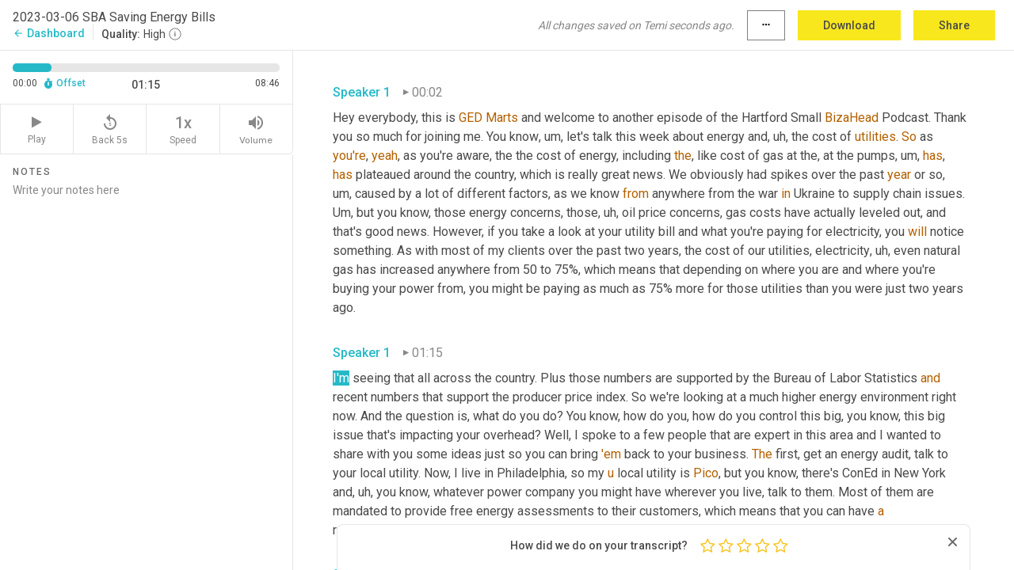

--- FILE ---
content_type: text/html; charset=utf-8
request_url: https://www.temi.com/editor/t/gWAvhbv65eRSZ6FFl-RAwjGLU2uXesDitLSgrWH_DzQHTfGO4NS73u-6W53W6S1dviU7A3WJFXPZg0wTcPYYilNpZsY?loadFrom=DocumentDeeplink&ts=75.819
body_size: 25423
content:



<!DOCTYPE html>
<html lang="en">
<!-- Server: ip-10-2-34-15.us-west-2.compute.internal -->
<head>
    <title>Transcript Editor | temi.com</title>
    

<meta property="og:title" content="Transcript Editor | temi.com" />
<meta property="og:type" content="website" />
<meta property="og:site_name" content="temi" />
<meta property="og:description" content="Use Temi&#x2019;s free editor to polish your transcripts to 100% accuracy and edit or add speaker names. Export your transcript as a Word Doc, a PDF or a TXT file." />
<meta property="og:image" content="https://www.rev.com/content/img/temi/temi-logo-blue-text-large.jpg" />
<meta property="og:image:width" content="1121" />
<meta property="og:image:height" content="319" />
<meta property="og:url" content="https://www.temi.com/editor/t/gWAvhbv65eRSZ6FFl-RAwjGLU2uXesDitLSgrWH_DzQHTfGO4NS73u-6W53W6S1dviU7A3WJFXPZg0wTcPYYilNpZsY" />
<meta property="fb:app_id" content="1468830553199299" />
<meta property="twitter:card" content="summary_large_image" />
<meta property="twitter:site" content="@usetemi" />


        <meta name="robots" content="noindex" />
    <meta name="viewport" content="width=device-width, initial-scale=1, maximum-scale=1, user-scalable=0">
    <meta name="format-detection" content="telephone=no">
    <meta name="apple-itunes-app" content="app-id=1269856195">
    <link href="https://fonts.googleapis.com/icon?family=Material+Icons" rel="stylesheet">
    <link href="https://cdnjs.cloudflare.com/ajax/libs/ionicons/2.0.1/css/ionicons.min.css" rel="stylesheet">

    <link rel="shortcut icon" type="image/png" href="/content/img/temi/favicon.ico"/>

        <meta name="description" content="Use Temi’s free editor to polish your transcripts to 100% accuracy and edit or add speaker names. Export your transcript as a Word Doc, a PDF or a TXT file." />

    <script>
    (function() {
        var d = document;
        var c = d.createElement('script');
        if (!('noModule' in c) && 'onbeforeload' in c) {
            var s = false;
            d.addEventListener('beforeload', function(e) {
            if (e.target === c) {
                s = true;
            } else if (!e.target.hasAttribute('nomodule') || !s) {
                return;
            }
            e.preventDefault();
            }, true);

            c.type = 'module';
            c.src = '.';
            d.head.appendChild(c);
            c.remove();
        }
    }());
</script>
    <script src="/build/polyfills.bundle.js?v=54Y5CiuWdqwffzaCVNwdd5feeFYAQvAmwO7zLd7NRrw" nomodule></script>

        
    <script>
        window['_fs_debug'] = false;
        window['_fs_host'] = 'fullstory.com';
        window['_fs_script'] = 'edge.fullstory.com/s/fs.js';
        window['_fs_org'] = '10Qs';
        window['_fs_namespace'] = 'FS';
        (function(m,n,e,t,l,o,g,y){
            if (e in m) {if(m.console && m.console.log) { m.console.log('FullStory namespace conflict. Please set window["_fs_namespace"].');} return;}
            g=m[e]=function(a,b,s){g.q?g.q.push([a,b,s]):g._api(a,b,s);};g.q=[];
            o=n.createElement(t);o.async=1;o.crossOrigin='anonymous';o.src='https://'+_fs_script;
            y=n.getElementsByTagName(t)[0];y.parentNode.insertBefore(o,y);
            g.identify=function(i,v,s){g(l,{uid:i},s);if(v)g(l,v,s)};g.setUserVars=function(v,s){g(l,v,s)};g.event=function(i,v,s){g('event',{n:i,p:v},s)};
            g.anonymize=function(){g.identify(!!0)};
            g.shutdown=function(){g("rec",!1)};g.restart=function(){g("rec",!0)};
            g.log = function(a,b){g("log",[a,b])};
            g.consent=function(a){g("consent",!arguments.length||a)};
            g.identifyAccount=function(i,v){o='account';v=v||{};v.acctId=i;g(o,v)};
            g.clearUserCookie=function(){};
            g.setVars=function(n, p){g('setVars',[n,p]);};
            g._w={};y='XMLHttpRequest';g._w[y]=m[y];y='fetch';g._w[y]=m[y];
            if(m[y])m[y]=function(){return g._w[y].apply(this,arguments)};
            g._v="1.3.0";
        })(window,document,window['_fs_namespace'],'script','user');
    </script>

        


    <script>
        !function(t,e){var o,n,p,r;e.__SV||(window.posthog=e,e._i=[],e.init=function(i,s,a){function g(t,e){var o=e.split(".");2==o.length&&(t=t[o[0]],e=o[1]),t[e]=function(){t.push([e].concat(Array.prototype.slice.call(arguments,0)))}}(p=t.createElement("script")).type="text/javascript",p.crossOrigin="anonymous",p.async=!0,p.src=s.api_host.replace(".i.posthog.com","-assets.i.posthog.com")+"/static/array.js",(r=t.getElementsByTagName("script")[0]).parentNode.insertBefore(p,r);var u=e;for(void 0!==a?u=e[a]=[]:a="posthog",u.people=u.people||[],u.toString=function(t){var e="posthog";return"posthog"!==a&&(e+="."+a),t||(e+=" (stub)"),e},u.people.toString=function(){return u.toString(1)+".people (stub)"},o="init Ce js Ls Te Fs Ds capture Ye calculateEventProperties Us register register_once register_for_session unregister unregister_for_session Ws getFeatureFlag getFeatureFlagPayload isFeatureEnabled reloadFeatureFlags updateEarlyAccessFeatureEnrollment getEarlyAccessFeatures on onFeatureFlags onSurveysLoaded onSessionId getSurveys getActiveMatchingSurveys renderSurvey canRenderSurvey canRenderSurveyAsync identify setPersonProperties group resetGroups setPersonPropertiesForFlags resetPersonPropertiesForFlags setGroupPropertiesForFlags resetGroupPropertiesForFlags reset get_distinct_id getGroups get_session_id get_session_replay_url alias set_config startSessionRecording stopSessionRecording sessionRecordingStarted captureException loadToolbar get_property getSessionProperty Bs zs createPersonProfile Hs Ms Gs opt_in_capturing opt_out_capturing has_opted_in_capturing has_opted_out_capturing get_explicit_consent_status is_capturing clear_opt_in_out_capturing Ns debug L qs getPageViewId captureTraceFeedback captureTraceMetric".split(" "),n=0;n<o.length;n++)g(u,o[n]);e._i.push([i,s,a])},e.__SV=1)}(document,window.posthog||[]);
        posthog.init('phc_H3TKX53cD9KCYtqK9ibmvakcFWMi2A1RZzkaSy9buzR', {
            api_host: 'https://us.i.posthog.com',
            defaults: '2025-05-24',
            person_profiles: 'identified_only'
        })
    </script>


    <script src="/build/bundles/legacy/jquery.js?v=Er3_kvZhQi5m1MV07SL3ajVDOM5mKrEc_53fdNEQakA"></script>
    <script src="/build/bundles/legacy/react.js?v=fjU7eEWWWuhiPMcTKDYO6q03emFXTwNlLPTno9QlcHw"></script>
    <link href="/content/fa/css/font-awesome.css" type="text/css" rel="stylesheet">
    





    <script src="/build/landing-page.bundle.js?v=4xpT12KaJgRavuqbz804H6MRtqmC9o5229p3XEOUJ1k"></script>
    

<script>
    !function () {
        window.segmentTrackingEnabled = true;
        var analytics = window.analytics = window.analytics || []; if (!analytics.initialize) if (analytics.invoked) window.console && console.error && console.error("Segment snippet included twice."); else {
            analytics.invoked = !0; analytics.methods = ["trackSubmit", "trackClick", "trackLink", "trackForm", "pageview", "identify", "reset", "group", "track", "ready", "alias", "debug", "page", "once", "off", "on", "addSourceMiddleware", "addIntegrationMiddleware", "setAnonymousId", "addDestinationMiddleware"]; analytics.factory = function (e) { return function () { var t = Array.prototype.slice.call(arguments); t.unshift(e); analytics.push(t); return analytics } }; for (var e = 0; e < analytics.methods.length; e++) { var key = analytics.methods[e]; analytics[key] = analytics.factory(key) } analytics.load = function (key, e) { var t = document.createElement("script"); t.type = "text/javascript"; t.async = !0; t.src = 'https://evs.bubo-bubo.rev.com/vuJKUsyQcbGfLatMF8YUDz/tyKCHHbrpCEF1awtHhhquy.min.js'; var n = document.getElementsByTagName("script")[0]; n.parentNode.insertBefore(t, n); analytics._loadOptions = e }; analytics._writeKey = 'WEmx47r1UEglal6RqTQxEBV8k5L4SKYb';
                analytics._cdn = 'https://evs.bubo-bubo.rev.com';
            analytics.SNIPPET_VERSION = "4.15.3";
            if (true) {
                analytics.load('WEmx47r1UEglal6RqTQxEBV8k5L4SKYb', {
                  integrations: {
                    "Segment.io": {
                      deliveryStrategy: {
                        strategy: "batching",
                        config: {
                          size: 20,
                          timeout: 5000
                        }
                      }
                    }
                  }
                });
                analytics.ready(function () {
                    const gaIsDefined = typeof (ga) === "function";
                    const isCustomer = "customers" === "customers";
                    if (!(gaIsDefined && isCustomer)) {
                        window.analytics.page({"isMobile":"false"});
                    } else {
                        ga(function (defaultTracker) {
                            // Default tracker may be undefined if window.ga has been loaded via GTM tag instead of
                            // GA snippet and ga('create') has not been called directly (as it is in the shared
                            // "_google-analytics" partial)
                            // This will try to use the client ID from GTM's tag-specific tracker (usually the
                            // first/only tracker returned by ga.getAll) if the default doesn't exist
                            const tracker = defaultTracker || ga.getAll()[0]
                            // Don't send GA client ID in Segment event if there's no tracker
                            if (!tracker) {
                                return window.analytics.page({"isMobile":"false"});
                            }
                            const clientId = tracker.get("clientId");
                            const externalIdObject =
                            {
                                externalIds: [
                                    {
                                        id: clientId,
                                        type: "ga_client_id",
                                        collection: "users",
                                        encoding: "none"
                                    }
                                ]
                            };
                            window.analytics.page({"isMobile":"false"}, externalIdObject);
                        });
                    }
                });
            }
        }

        // Send "isMobile" property along with all segment calls
        analytics.addSourceMiddleware(({ payload, next }) => {
            payload.obj.properties = payload.obj.properties || {};
            payload.obj.properties.isMobile = "false";
            next(payload);
        });
    }();
</script>

<script type="text/javascript">
    window.segmentReset = () => {
        if (window.analytics) {
            window.analytics.reset();
        }
    }
</script>


        

        



<script>
            window.ga = window.ga || function() { (ga.q = ga.q || []).push(arguments) };
            ga.l = +new Date;
            ga('create', 'UA-18309154-16', 'auto');</script><script async src='https://www.google-analytics.com/analytics.js'></script>
<script>
    ga('set', 'dimension1', 'Anonymous');
    ga('send', 'pageview');
</script>

        


        <script src="/build/mp.bundle.js?v=6Yzpm7Gp6WjAAhVj7xVttyl7yq-y5hYiDx5IvdwyOOA"></script>
        


<script type="text/javascript">rev_Mixpanel = new ft_Mixpanel('f0edb2cb4e2ba3424bb5e1c3840aadda', '', 'temi', false);</script>
    <script>
        window.addEventListener('load', function() {
            rev_Mixpanel.trackLinks("mixpanel-link");
        });
    </script>


    
    <link href="/build/styles/pages/editors/temi.css?v=KnITRJHrLHe8kt87nvLdHp5V2LoiPB2PImmPGV12NrQ" type="text/css" rel="stylesheet">

    
    <script src="/build/bundles/legacy/temi-editor.js?v=MH10KgW3h984TMKUIMwWHUygS3ZuyEDPe-Q35PieTiw"></script>
    <script src="/build/temi.bundle.js?v=WbVL7bZjRcoFHtemNbhGfemWfqE-dgQlo5jmc0W9GAU"></script>
    <script src="/build/standardized-audio-context.bundle.js?v=AnDHmGLuI19Y-cKvatZ0HsbvUEMRFtd4IkgP97PF5WM"></script>
    <script>
            !function(a,b,c,d,e,f,g,h){a.RaygunObject=e,a[e]=a[e]||function(){
            (a[e].o=a[e].o||[]).push(arguments)},f=b.createElement(c),g=b.getElementsByTagName(c)[0],
            f.async=1,f.src=d,g.parentNode.insertBefore(f,g),h=a.onerror,a.onerror=function(b,c,d,f,g){
            h&&h(b,c,d,f,g),g||(g=new Error(b)),a[e].q=a[e].q||[],a[e].q.push({
            e:g})}}(window,document,"script","//cdn.raygun.io/raygun4js/raygun.min.js","rg4js");
        

            rg4js('options', {
                debugMode: true,
                ignoreAjaxAbort: true,
                ignoreAjaxError: true,
                ignore3rdPartyErrors: true
            });
            rg4js('apiKey', 'eIWQURn3Q+LVjvLWfppMgA==');
            rg4js('enableCrashReporting', true);
        
window.rg4js = rg4js;</script>

    <meta name="viewport" content="width=device-width, initial-scale=1, maximum-scale=1, user-scalable=0" />


</head>
<body>
        

    <div id="body-wrapper">
        <div id="promo" class="promo">
            <header id="header" class="fixed-position"></header>

        </div>

        




<div class="roboto dark-gray flex flex-column vh-100">
    



<div id="root"></div>


</div>

    </div>


    <script type="text/javascript">
        $(function () {
            window.stEditor.InitEditor({
                rootElement: 'root',
                minPasswordLength: 8,
                model: {"isApproved":true,"email":"gene@marksgroup.net","draft":{"id":7790528,"versionNumber":0,"nodes":[{"object":"block","type":"Monologue","nodes":[{"nodes":[{"object":"text","leaves":[{"object":"leaf","text":"","marks":[]}]}],"object":"block","type":"Speaker","data":{"speakerId":0}},{"nodes":[{"object":"text","leaves":[{"object":"leaf","text":"00:02","marks":[]}]}],"object":"block","type":"Timestamp","data":{"seconds":2.74}},{"nodes":[{"object":"text","leaves":[{"object":"leaf","text":"Hey everybody, this is ","marks":[]},{"object":"leaf","text":"GED","marks":[{"type":"LowConfidence"}]},{"object":"leaf","text":" ","marks":[]},{"object":"leaf","text":"Marts","marks":[{"type":"LowConfidence"}]},{"object":"leaf","text":" and welcome to another episode of the Hartford Small ","marks":[]},{"object":"leaf","text":"BizaHead","marks":[{"type":"LowConfidence"}]},{"object":"leaf","text":" Podcast. Thank you so much for joining me. You know","marks":[]},{"object":"leaf","text":", um,","marks":[{"type":"Disfluency"}]},{"object":"leaf","text":" let's talk this week about energy and","marks":[]},{"object":"leaf","text":", uh,","marks":[{"type":"Disfluency"}]},{"object":"leaf","text":" the cost of ","marks":[]},{"object":"leaf","text":"utilities","marks":[{"type":"LowConfidence"}]},{"object":"leaf","text":". ","marks":[]},{"object":"leaf","text":"So","marks":[{"type":"LowConfidence"}]},{"object":"leaf","text":" as ","marks":[]},{"object":"leaf","text":"you're","marks":[{"type":"LowConfidence"}]},{"object":"leaf","text":", ","marks":[]},{"object":"leaf","text":"yeah","marks":[{"type":"LowConfidence"}]},{"object":"leaf","text":", as you're aware, the the cost of energy, including ","marks":[]},{"object":"leaf","text":"the","marks":[{"type":"LowConfidence"}]},{"object":"leaf","text":", like cost of gas at the, at the pumps","marks":[]},{"object":"leaf","text":", um,","marks":[{"type":"Disfluency"}]},{"object":"leaf","text":" ","marks":[]},{"object":"leaf","text":"has","marks":[{"type":"LowConfidence"}]},{"object":"leaf","text":", ","marks":[]},{"object":"leaf","text":"has","marks":[{"type":"LowConfidence"}]},{"object":"leaf","text":" plateaued around the country, which is really great news. We obviously had spikes over the past ","marks":[]},{"object":"leaf","text":"year","marks":[{"type":"LowConfidence"}]},{"object":"leaf","text":" or so","marks":[]},{"object":"leaf","text":", um,","marks":[{"type":"Disfluency"}]},{"object":"leaf","text":" caused by a lot of different factors, as we know ","marks":[]},{"object":"leaf","text":"from","marks":[{"type":"LowConfidence"}]},{"object":"leaf","text":" anywhere from the war ","marks":[]},{"object":"leaf","text":"in","marks":[{"type":"LowConfidence"}]},{"object":"leaf","text":" Ukraine to supply chain issues. ","marks":[]},{"object":"leaf","text":"Um,","marks":[{"type":"Disfluency"}]},{"object":"leaf","text":" but you know, those energy concerns, those","marks":[]},{"object":"leaf","text":", uh,","marks":[{"type":"Disfluency"}]},{"object":"leaf","text":" oil price concerns, gas costs have actually leveled out, and that's good news. However, if you take a look at your utility bill and what you're paying for electricity, you ","marks":[]},{"object":"leaf","text":"will","marks":[{"type":"LowConfidence"}]},{"object":"leaf","text":" notice something. As with most of my clients over the past two years, the cost of our utilities, electricity","marks":[]},{"object":"leaf","text":", uh,","marks":[{"type":"Disfluency"}]},{"object":"leaf","text":" even natural gas has increased anywhere from 50 to 75%, which means that depending on where you are and where you're buying your power from, you might be paying as much as 75% more for those utilities than you were just two years ago. ","marks":[]}]}],"object":"block","type":"Content","data":{"Timestamps":[{"Start":2740,"End":3160,"Bitc":null},{"Start":3161,"End":3520,"Bitc":null},{"Start":3521,"End":3760,"Bitc":null},{"Start":3761,"End":3880,"Bitc":null},{"Start":3881,"End":4160,"Bitc":null},{"Start":4161,"End":4480,"Bitc":null},{"Start":4481,"End":4600,"Bitc":null},{"Start":4601,"End":4800,"Bitc":null},{"Start":4801,"End":5120,"Bitc":null},{"Start":5121,"End":5440,"Bitc":null},{"Start":5441,"End":6000,"Bitc":null},{"Start":6010,"End":6360,"Bitc":null},{"Start":6361,"End":6519,"Bitc":null},{"Start":6720,"End":6920,"Bitc":null},{"Start":6921,"End":7400,"Bitc":null},{"Start":7401,"End":7960,"Bitc":null},{"Start":7961,"End":8280,"Bitc":null},{"Start":8320,"End":8880,"Bitc":null},{"Start":8881,"End":9000,"Bitc":null},{"Start":9001,"End":9240,"Bitc":null},{"Start":9241,"End":9440,"Bitc":null},{"Start":9441,"End":9760,"Bitc":null},{"Start":9761,"End":10240,"Bitc":null},{"Start":10241,"End":10560,"Bitc":null},{"Start":10940,"End":11360,"Bitc":null},{"Start":11361,"End":11520,"Bitc":null},{"Start":11570,"End":11920,"Bitc":null},{"Start":12039,"End":12600,"Bitc":null},{"Start":12601,"End":12720,"Bitc":null},{"Start":12721,"End":12880,"Bitc":null},{"Start":12881,"End":13080,"Bitc":null},{"Start":13081,"End":13320,"Bitc":null},{"Start":13321,"End":13840,"Bitc":null},{"Start":13900,"End":14320,"Bitc":null},{"Start":14321,"End":14560,"Bitc":null},{"Start":14561,"End":14720,"Bitc":null},{"Start":14721,"End":14960,"Bitc":null},{"Start":14961,"End":15160,"Bitc":null},{"Start":15161,"End":15840,"Bitc":null},{"Start":15841,"End":16040,"Bitc":null},{"Start":16041,"End":16280,"Bitc":null},{"Start":16281,"End":16560,"Bitc":null},{"Start":16561,"End":17000,"Bitc":null},{"Start":17001,"End":17239,"Bitc":null},{"Start":17240,"End":17520,"Bitc":null},{"Start":17521,"End":17840,"Bitc":null},{"Start":17860,"End":18280,"Bitc":null},{"Start":18281,"End":18640,"Bitc":null},{"Start":18750,"End":19239,"Bitc":null},{"Start":19560,"End":19760,"Bitc":null},{"Start":19761,"End":20239,"Bitc":null},{"Start":20240,"End":20600,"Bitc":null},{"Start":20601,"End":20960,"Bitc":null},{"Start":20961,"End":21200,"Bitc":null},{"Start":21201,"End":21520,"Bitc":null},{"Start":21521,"End":21720,"Bitc":null},{"Start":21721,"End":21960,"Bitc":null},{"Start":21961,"End":22239,"Bitc":null},{"Start":22240,"End":22400,"Bitc":null},{"Start":22401,"End":22640,"Bitc":null},{"Start":22641,"End":22760,"Bitc":null},{"Start":22761,"End":23120,"Bitc":null},{"Start":23450,"End":23800,"Bitc":null},{"Start":23801,"End":24160,"Bitc":null},{"Start":24161,"End":24400,"Bitc":null},{"Start":24401,"End":25000,"Bitc":null},{"Start":25001,"End":25320,"Bitc":null},{"Start":25321,"End":25440,"Bitc":null},{"Start":25441,"End":25640,"Bitc":null},{"Start":25641,"End":25920,"Bitc":null},{"Start":25921,"End":26079,"Bitc":null},{"Start":26080,"End":26239,"Bitc":null},{"Start":26240,"End":26440,"Bitc":null},{"Start":26441,"End":26640,"Bitc":null},{"Start":26641,"End":26880,"Bitc":null},{"Start":26881,"End":27200,"Bitc":null},{"Start":27201,"End":27400,"Bitc":null},{"Start":27401,"End":27840,"Bitc":null},{"Start":27841,"End":28000,"Bitc":null},{"Start":28001,"End":28200,"Bitc":null},{"Start":28201,"End":28320,"Bitc":null},{"Start":28321,"End":28600,"Bitc":null},{"Start":28601,"End":28720,"Bitc":null},{"Start":28721,"End":28920,"Bitc":null},{"Start":29370,"End":29720,"Bitc":null},{"Start":29721,"End":30160,"Bitc":null},{"Start":30161,"End":30280,"Bitc":null},{"Start":30281,"End":30440,"Bitc":null},{"Start":30441,"End":30560,"Bitc":null},{"Start":30561,"End":30640,"Bitc":null},{"Start":30641,"End":30880,"Bitc":null},{"Start":30881,"End":31160,"Bitc":null},{"Start":31161,"End":31480,"Bitc":null},{"Start":31481,"End":31680,"Bitc":null},{"Start":31681,"End":31880,"Bitc":null},{"Start":31881,"End":32159,"Bitc":null},{"Start":32360,"End":32520,"Bitc":null},{"Start":32521,"End":32720,"Bitc":null},{"Start":32721,"End":32920,"Bitc":null},{"Start":33060,"End":33479,"Bitc":null},{"Start":33480,"End":33640,"Bitc":null},{"Start":33641,"End":34080,"Bitc":null},{"Start":34081,"End":34360,"Bitc":null},{"Start":34361,"End":34760,"Bitc":null},{"Start":34761,"End":35000,"Bitc":null},{"Start":35001,"End":35440,"Bitc":null},{"Start":35890,"End":36240,"Bitc":null},{"Start":36241,"End":36520,"Bitc":null},{"Start":36521,"End":36680,"Bitc":null},{"Start":36681,"End":36760,"Bitc":null},{"Start":36761,"End":37040,"Bitc":null},{"Start":37041,"End":37640,"Bitc":null},{"Start":37641,"End":38120,"Bitc":null},{"Start":38121,"End":38360,"Bitc":null},{"Start":38409,"End":38760,"Bitc":null},{"Start":38761,"End":39080,"Bitc":null},{"Start":39081,"End":39560,"Bitc":null},{"Start":39561,"End":40240,"Bitc":null},{"Start":40479,"End":40760,"Bitc":null},{"Start":40761,"End":41120,"Bitc":null},{"Start":41121,"End":41440,"Bitc":null},{"Start":42000,"End":42040,"Bitc":null},{"Start":42041,"End":42400,"Bitc":null},{"Start":42401,"End":42560,"Bitc":null},{"Start":42561,"End":42720,"Bitc":null},{"Start":42721,"End":42960,"Bitc":null},{"Start":42961,"End":43080,"Bitc":null},{"Start":43081,"End":43400,"Bitc":null},{"Start":43770,"End":44440,"Bitc":null},{"Start":45330,"End":45680,"Bitc":null},{"Start":45681,"End":45840,"Bitc":null},{"Start":45841,"End":46159,"Bitc":null},{"Start":46160,"End":46280,"Bitc":null},{"Start":46281,"End":46479,"Bitc":null},{"Start":46480,"End":46760,"Bitc":null},{"Start":46761,"End":46960,"Bitc":null},{"Start":46961,"End":47520,"Bitc":null},{"Start":47521,"End":47880,"Bitc":null},{"Start":47881,"End":48120,"Bitc":null},{"Start":48121,"End":48240,"Bitc":null},{"Start":48241,"End":48520,"Bitc":null},{"Start":48521,"End":48640,"Bitc":null},{"Start":48641,"End":48880,"Bitc":null},{"Start":49200,"End":49520,"Bitc":null},{"Start":49740,"End":50159,"Bitc":null},{"Start":50160,"End":50280,"Bitc":null},{"Start":50281,"End":50479,"Bitc":null},{"Start":50480,"End":50960,"Bitc":null},{"Start":51409,"End":51760,"Bitc":null},{"Start":51761,"End":52040,"Bitc":null},{"Start":52041,"End":52320,"Bitc":null},{"Start":52321,"End":52479,"Bitc":null},{"Start":52480,"End":52680,"Bitc":null},{"Start":52681,"End":53000,"Bitc":null},{"Start":53150,"End":53640,"Bitc":null},{"Start":53641,"End":53880,"Bitc":null},{"Start":53881,"End":54120,"Bitc":null},{"Start":54121,"End":54520,"Bitc":null},{"Start":54521,"End":54800,"Bitc":null},{"Start":55100,"End":55520,"Bitc":null},{"Start":55521,"End":55800,"Bitc":null},{"Start":55801,"End":56000,"Bitc":null},{"Start":56001,"End":56160,"Bitc":null},{"Start":56161,"End":56800,"Bitc":null},{"Start":57160,"End":57480,"Bitc":null},{"Start":57490,"End":57840,"Bitc":null},{"Start":57841,"End":58040,"Bitc":null},{"Start":58041,"End":58400,"Bitc":null},{"Start":58401,"End":58760,"Bitc":null},{"Start":59100,"End":59520,"Bitc":null},{"Start":59521,"End":59960,"Bitc":null},{"Start":60240,"End":60440,"Bitc":null},{"Start":60680,"End":61000,"Bitc":null},{"Start":61001,"End":61560,"Bitc":null},{"Start":61890,"End":62240,"Bitc":null},{"Start":62241,"End":63720,"Bitc":null},{"Start":63840,"End":64400,"Bitc":null},{"Start":64401,"End":64720,"Bitc":null},{"Start":64721,"End":64920,"Bitc":null},{"Start":64921,"End":65360,"Bitc":null},{"Start":65361,"End":65520,"Bitc":null},{"Start":65521,"End":65800,"Bitc":null},{"Start":65801,"End":66040,"Bitc":null},{"Start":66041,"End":66240,"Bitc":null},{"Start":66241,"End":66440,"Bitc":null},{"Start":66441,"End":66640,"Bitc":null},{"Start":66641,"End":66880,"Bitc":null},{"Start":66881,"End":67080,"Bitc":null},{"Start":67081,"End":67240,"Bitc":null},{"Start":67241,"End":67560,"Bitc":null},{"Start":67561,"End":67880,"Bitc":null},{"Start":68180,"End":68600,"Bitc":null},{"Start":68601,"End":68800,"Bitc":null},{"Start":68801,"End":68920,"Bitc":null},{"Start":68921,"End":69120,"Bitc":null},{"Start":69121,"End":69319,"Bitc":null},{"Start":69320,"End":69480,"Bitc":null},{"Start":69481,"End":69680,"Bitc":null},{"Start":69681,"End":70760,"Bitc":null},{"Start":70950,"End":71440,"Bitc":null},{"Start":71441,"End":71680,"Bitc":null},{"Start":71681,"End":71880,"Bitc":null},{"Start":71881,"End":72560,"Bitc":null},{"Start":72630,"End":73120,"Bitc":null},{"Start":73121,"End":73360,"Bitc":null},{"Start":73361,"End":73640,"Bitc":null},{"Start":73641,"End":73959,"Bitc":null},{"Start":74020,"End":74440,"Bitc":null},{"Start":74441,"End":75000,"Bitc":null},{"Start":75140,"End":75560,"Bitc":null}]}}],"data":{"monologueId":0,"customData":{}}},{"object":"block","type":"Monologue","nodes":[{"nodes":[{"object":"text","leaves":[{"object":"leaf","text":"","marks":[]}]}],"object":"block","type":"Speaker","data":{"speakerId":0}},{"nodes":[{"object":"text","leaves":[{"object":"leaf","text":"01:15","marks":[]}]}],"object":"block","type":"Timestamp","data":{"seconds":75.8199999}},{"nodes":[{"object":"text","leaves":[{"object":"leaf","text":"I'm seeing that all across the country. Plus those numbers are supported by the Bureau of Labor Statistics ","marks":[]},{"object":"leaf","text":"and","marks":[{"type":"LowConfidence"}]},{"object":"leaf","text":" recent numbers that support the producer price index. So we're looking at a much higher energy environment right now. And the question is, what do you do? You know, how do you, how do you control this big, you know, this big issue that's impacting your overhead? Well, I spoke to a few people that are expert in this area and I wanted to share with you some ideas just so you can bring ","marks":[]},{"object":"leaf","text":"'em","marks":[{"type":"LowConfidence"}]},{"object":"leaf","text":" back to your business. ","marks":[]},{"object":"leaf","text":"The","marks":[{"type":"LowConfidence"}]},{"object":"leaf","text":" first, get an energy audit, talk to your local utility. Now, I live in Philadelphia, so my ","marks":[]},{"object":"leaf","text":"u","marks":[{"type":"LowConfidence"}]},{"object":"leaf","text":" local utility is ","marks":[]},{"object":"leaf","text":"Pico","marks":[{"type":"LowConfidence"}]},{"object":"leaf","text":", but you know, there's ConEd in New York and","marks":[]},{"object":"leaf","text":", uh,","marks":[{"type":"Disfluency"}]},{"object":"leaf","text":" you know, whatever power company you might have wherever you live, talk to them. Most of them are mandated to provide free energy assessments to their customers, which means that you can have ","marks":[]},{"object":"leaf","text":"a","marks":[{"type":"LowConfidence"}]},{"object":"leaf","text":" representative from your utility come on out to your place of business. ","marks":[]}]}],"object":"block","type":"Content","data":{"Timestamps":[{"Start":75819,"End":76240,"Bitc":null},{"Start":76241,"End":76400,"Bitc":null},{"Start":76401,"End":76600,"Bitc":null},{"Start":76601,"End":76840,"Bitc":null},{"Start":76841,"End":77240,"Bitc":null},{"Start":77241,"End":77600,"Bitc":null},{"Start":77601,"End":77840,"Bitc":null},{"Start":77910,"End":78400,"Bitc":null},{"Start":78401,"End":78959,"Bitc":null},{"Start":78960,"End":79240,"Bitc":null},{"Start":79241,"End":79520,"Bitc":null},{"Start":79521,"End":80000,"Bitc":null},{"Start":80001,"End":80120,"Bitc":null},{"Start":80121,"End":80240,"Bitc":null},{"Start":80241,"End":80480,"Bitc":null},{"Start":80481,"End":80640,"Bitc":null},{"Start":80840,"End":81040,"Bitc":null},{"Start":81041,"End":81560,"Bitc":null},{"Start":81561,"End":81920,"Bitc":null},{"Start":81921,"End":82120,"Bitc":null},{"Start":82121,"End":82440,"Bitc":null},{"Start":82630,"End":83120,"Bitc":null},{"Start":83121,"End":83480,"Bitc":null},{"Start":83481,"End":83720,"Bitc":null},{"Start":83880,"End":84000,"Bitc":null},{"Start":84001,"End":84360,"Bitc":null},{"Start":84361,"End":84760,"Bitc":null},{"Start":85050,"End":85400,"Bitc":null},{"Start":85401,"End":85640,"Bitc":null},{"Start":85641,"End":85720,"Bitc":null},{"Start":85721,"End":85920,"Bitc":null},{"Start":85921,"End":86080,"Bitc":null},{"Start":86081,"End":86280,"Bitc":null},{"Start":86281,"End":86680,"Bitc":null},{"Start":86709,"End":87319,"Bitc":null},{"Start":87320,"End":87920,"Bitc":null},{"Start":87921,"End":88240,"Bitc":null},{"Start":88241,"End":88400,"Bitc":null},{"Start":88401,"End":88640,"Bitc":null},{"Start":88641,"End":88760,"Bitc":null},{"Start":88920,"End":89000,"Bitc":null},{"Start":89001,"End":89240,"Bitc":null},{"Start":89270,"End":89760,"Bitc":null},{"Start":89761,"End":89880,"Bitc":null},{"Start":89881,"End":89959,"Bitc":null},{"Start":89960,"End":90160,"Bitc":null},{"Start":90161,"End":90520,"Bitc":null},{"Start":90521,"End":90600,"Bitc":null},{"Start":90601,"End":90840,"Bitc":null},{"Start":90841,"End":91000,"Bitc":null},{"Start":91001,"End":91120,"Bitc":null},{"Start":91121,"End":91520,"Bitc":null},{"Start":91521,"End":91640,"Bitc":null},{"Start":91641,"End":91720,"Bitc":null},{"Start":91721,"End":92200,"Bitc":null},{"Start":92201,"End":92520,"Bitc":null},{"Start":92521,"End":92760,"Bitc":null},{"Start":92761,"End":93040,"Bitc":null},{"Start":93041,"End":93120,"Bitc":null},{"Start":93121,"End":93319,"Bitc":null},{"Start":93320,"End":93560,"Bitc":null},{"Start":93561,"End":94080,"Bitc":null},{"Start":94081,"End":94480,"Bitc":null},{"Start":94481,"End":95040,"Bitc":null},{"Start":95041,"End":95319,"Bitc":null},{"Start":95720,"End":95920,"Bitc":null},{"Start":96230,"End":96720,"Bitc":null},{"Start":96721,"End":96959,"Bitc":null},{"Start":96960,"End":97200,"Bitc":null},{"Start":97201,"End":97360,"Bitc":null},{"Start":97361,"End":97520,"Bitc":null},{"Start":97521,"End":97640,"Bitc":null},{"Start":97641,"End":97760,"Bitc":null},{"Start":97761,"End":98000,"Bitc":null},{"Start":98001,"End":98160,"Bitc":null},{"Start":98161,"End":98480,"Bitc":null},{"Start":98481,"End":98640,"Bitc":null},{"Start":98641,"End":98760,"Bitc":null},{"Start":98761,"End":98959,"Bitc":null},{"Start":98960,"End":99120,"Bitc":null},{"Start":99121,"End":99200,"Bitc":null},{"Start":99201,"End":99360,"Bitc":null},{"Start":99361,"End":99520,"Bitc":null},{"Start":99521,"End":99680,"Bitc":null},{"Start":99681,"End":99800,"Bitc":null},{"Start":99801,"End":99920,"Bitc":null},{"Start":99921,"End":100120,"Bitc":null},{"Start":100121,"End":100600,"Bitc":null},{"Start":100601,"End":100880,"Bitc":null},{"Start":100881,"End":100959,"Bitc":null},{"Start":100960,"End":101080,"Bitc":null},{"Start":101081,"End":101240,"Bitc":null},{"Start":101480,"End":101640,"Bitc":null},{"Start":101760,"End":101880,"Bitc":null},{"Start":101881,"End":101959,"Bitc":null},{"Start":101960,"End":102120,"Bitc":null},{"Start":102121,"End":102319,"Bitc":null},{"Start":102560,"End":102680,"Bitc":null},{"Start":103060,"End":103480,"Bitc":null},{"Start":103481,"End":103680,"Bitc":null},{"Start":104340,"End":104760,"Bitc":null},{"Start":104761,"End":104920,"Bitc":null},{"Start":104921,"End":105280,"Bitc":null},{"Start":105281,"End":105560,"Bitc":null},{"Start":106069,"End":106560,"Bitc":null},{"Start":106561,"End":106840,"Bitc":null},{"Start":106841,"End":107200,"Bitc":null},{"Start":107201,"End":107560,"Bitc":null},{"Start":107610,"End":108280,"Bitc":null},{"Start":108281,"End":108680,"Bitc":null},{"Start":108681,"End":108800,"Bitc":null},{"Start":108801,"End":108960,"Bitc":null},{"Start":108961,"End":109080,"Bitc":null},{"Start":109081,"End":109520,"Bitc":null},{"Start":109570,"End":109920,"Bitc":null},{"Start":109921,"End":110080,"Bitc":null},{"Start":110081,"End":110200,"Bitc":null},{"Start":110201,"End":110520,"Bitc":null},{"Start":110521,"End":110960,"Bitc":null},{"Start":110961,"End":111240,"Bitc":null},{"Start":111241,"End":111680,"Bitc":null},{"Start":111681,"End":112040,"Bitc":null},{"Start":112060,"End":112480,"Bitc":null},{"Start":112481,"End":112560,"Bitc":null},{"Start":112561,"End":112840,"Bitc":null},{"Start":112841,"End":113400,"Bitc":null},{"Start":113401,"End":113600,"Bitc":null},{"Start":113601,"End":114000,"Bitc":null},{"Start":114000,"End":114000,"Bitc":null},{"Start":114001,"End":114280,"Bitc":null},{"Start":114410,"End":114760,"Bitc":null},{"Start":114761,"End":114920,"Bitc":null},{"Start":114921,"End":115000,"Bitc":null},{"Start":115320,"End":115400,"Bitc":null},{"Start":115401,"End":115720,"Bitc":null},{"Start":115721,"End":116000,"Bitc":null},{"Start":116001,"End":116280,"Bitc":null},{"Start":116281,"End":116440,"Bitc":null},{"Start":116441,"End":116600,"Bitc":null},{"Start":116840,"End":116920,"Bitc":null},{"Start":116921,"End":117120,"Bitc":null},{"Start":117121,"End":117320,"Bitc":null},{"Start":117350,"End":117840,"Bitc":null},{"Start":117841,"End":117960,"Bitc":null},{"Start":117961,"End":118120,"Bitc":null},{"Start":118470,"End":118960,"Bitc":null},{"Start":118961,"End":119080,"Bitc":null},{"Start":119081,"End":119160,"Bitc":null},{"Start":119161,"End":119440,"Bitc":null},{"Start":119441,"End":120040,"Bitc":null},{"Start":120041,"End":120320,"Bitc":null},{"Start":120321,"End":120680,"Bitc":null},{"Start":120910,"End":121400,"Bitc":null},{"Start":121720,"End":122320,"Bitc":null},{"Start":122321,"End":122920,"Bitc":null},{"Start":122921,"End":123200,"Bitc":null},{"Start":123201,"End":123360,"Bitc":null},{"Start":123640,"End":123920,"Bitc":null},{"Start":123960,"End":124520,"Bitc":null},{"Start":124521,"End":124760,"Bitc":null},{"Start":124761,"End":124960,"Bitc":null},{"Start":124961,"End":125160,"Bitc":null},{"Start":125161,"End":125320,"Bitc":null},{"Start":125321,"End":125560,"Bitc":null},{"Start":125561,"End":125800,"Bitc":null},{"Start":125801,"End":126320,"Bitc":null},{"Start":126321,"End":126640,"Bitc":null},{"Start":126641,"End":126840,"Bitc":null},{"Start":126841,"End":127280,"Bitc":null},{"Start":127281,"End":127560,"Bitc":null},{"Start":127561,"End":127720,"Bitc":null},{"Start":127721,"End":127880,"Bitc":null},{"Start":127881,"End":128000,"Bitc":null},{"Start":128001,"End":128120,"Bitc":null},{"Start":128121,"End":128320,"Bitc":null},{"Start":128321,"End":128480,"Bitc":null},{"Start":128639,"End":128760,"Bitc":null}]}}],"data":{"monologueId":1,"customData":{}}},{"object":"block","type":"Monologue","nodes":[{"nodes":[{"object":"text","leaves":[{"object":"leaf","text":"","marks":[]}]}],"object":"block","type":"Speaker","data":{"speakerId":0}},{"nodes":[{"object":"text","leaves":[{"object":"leaf","text":"02:09","marks":[]}]}],"object":"block","type":"Timestamp","data":{"seconds":129.11}},{"nodes":[{"object":"text","leaves":[{"object":"leaf","text":"Walk around and identify any places in your business that might need","marks":[]},{"object":"leaf","text":", uh,","marks":[{"type":"Disfluency"}]},{"object":"leaf","text":" some work done insulation put in, things change to make your business that much more energy efficient. They're free and they will leave you with a lot of ","marks":[]},{"object":"leaf","text":"really","marks":[{"type":"LowConfidence"}]},{"object":"leaf","text":", really good advice. So that's number one thing that I want you to do. In addition to doing that, I also want you to consider something else, particularly if you live in a deregulated state for energy, as many states are. Do you know if your state is deregulated? ","marks":[]},{"object":"leaf","text":"We'll","marks":[{"type":"LowConfidence"}]},{"object":"leaf","text":" just Google it. Google yourself with your state name and deregulation for energy or utilities, and you ","marks":[]},{"object":"leaf","text":"will","marks":[{"type":"LowConfidence"}]},{"object":"leaf","text":" find out pretty quickly whether your state is a deregulated state. If it's deregulated, you know what that means. It means you ","marks":[]},{"object":"leaf","text":"could","marks":[{"type":"LowConfidence"}]},{"object":"leaf","text":" buy your energy from anywhere. You don't necessarily have to buy it it from your local power company. ","marks":[]}]}],"object":"block","type":"Content","data":{"Timestamps":[{"Start":129110,"End":129600,"Bitc":null},{"Start":129601,"End":130000,"Bitc":null},{"Start":130060,"End":130480,"Bitc":null},{"Start":130800,"End":131000,"Bitc":null},{"Start":131001,"End":131400,"Bitc":null},{"Start":131401,"End":131680,"Bitc":null},{"Start":131681,"End":131960,"Bitc":null},{"Start":131961,"End":132120,"Bitc":null},{"Start":132280,"End":132400,"Bitc":null},{"Start":132401,"End":132680,"Bitc":null},{"Start":132681,"End":132960,"Bitc":null},{"Start":132961,"End":133280,"Bitc":null},{"Start":133610,"End":133960,"Bitc":null},{"Start":133961,"End":134280,"Bitc":null},{"Start":134281,"End":134560,"Bitc":null},{"Start":134561,"End":134840,"Bitc":null},{"Start":134841,"End":135639,"Bitc":null},{"Start":135640,"End":135919,"Bitc":null},{"Start":135920,"End":136160,"Bitc":null},{"Start":136161,"End":136560,"Bitc":null},{"Start":136561,"End":137000,"Bitc":null},{"Start":137010,"End":137360,"Bitc":null},{"Start":137470,"End":137960,"Bitc":null},{"Start":137961,"End":138200,"Bitc":null},{"Start":138360,"End":138480,"Bitc":null},{"Start":138481,"End":138680,"Bitc":null},{"Start":138681,"End":138840,"Bitc":null},{"Start":138841,"End":139080,"Bitc":null},{"Start":139081,"End":139520,"Bitc":null},{"Start":139521,"End":139880,"Bitc":null},{"Start":139881,"End":140240,"Bitc":null},{"Start":140241,"End":140600,"Bitc":null},{"Start":140700,"End":141120,"Bitc":null},{"Start":141121,"End":141200,"Bitc":null},{"Start":141201,"End":141400,"Bitc":null},{"Start":141401,"End":141600,"Bitc":null},{"Start":141601,"End":141720,"Bitc":null},{"Start":141721,"End":141880,"Bitc":null},{"Start":141881,"End":142160,"Bitc":null},{"Start":142440,"End":142680,"Bitc":null},{"Start":142681,"End":142880,"Bitc":null},{"Start":142881,"End":143160,"Bitc":null},{"Start":143161,"End":143480,"Bitc":null},{"Start":143481,"End":143760,"Bitc":null},{"Start":143761,"End":144360,"Bitc":null},{"Start":144610,"End":144960,"Bitc":null},{"Start":144961,"End":145200,"Bitc":null},{"Start":145201,"End":145360,"Bitc":null},{"Start":145361,"End":145760,"Bitc":null},{"Start":145761,"End":146080,"Bitc":null},{"Start":146081,"End":146400,"Bitc":null},{"Start":146401,"End":146520,"Bitc":null},{"Start":146521,"End":146720,"Bitc":null},{"Start":146721,"End":146880,"Bitc":null},{"Start":146881,"End":147040,"Bitc":null},{"Start":147041,"End":147200,"Bitc":null},{"Start":147770,"End":148120,"Bitc":null},{"Start":148480,"End":148600,"Bitc":null},{"Start":148601,"End":148840,"Bitc":null},{"Start":148841,"End":149040,"Bitc":null},{"Start":149041,"End":149320,"Bitc":null},{"Start":149321,"End":149600,"Bitc":null},{"Start":149601,"End":149880,"Bitc":null},{"Start":149881,"End":150080,"Bitc":null},{"Start":150081,"End":150240,"Bitc":null},{"Start":150241,"End":150360,"Bitc":null},{"Start":150520,"End":150680,"Bitc":null},{"Start":150681,"End":151120,"Bitc":null},{"Start":151121,"End":151320,"Bitc":null},{"Start":151540,"End":152520,"Bitc":null},{"Start":152521,"End":152840,"Bitc":null},{"Start":152841,"End":153000,"Bitc":null},{"Start":153001,"End":153240,"Bitc":null},{"Start":153241,"End":153520,"Bitc":null},{"Start":153521,"End":153720,"Bitc":null},{"Start":154060,"End":154960,"Bitc":null},{"Start":154961,"End":155440,"Bitc":null},{"Start":155441,"End":155760,"Bitc":null},{"Start":155761,"End":156240,"Bitc":null},{"Start":156530,"End":156880,"Bitc":null},{"Start":156881,"End":157280,"Bitc":null},{"Start":157281,"End":157680,"Bitc":null},{"Start":157681,"End":158040,"Bitc":null},{"Start":158370,"End":158720,"Bitc":null},{"Start":158721,"End":158840,"Bitc":null},{"Start":158841,"End":159000,"Bitc":null},{"Start":159001,"End":159160,"Bitc":null},{"Start":159161,"End":159400,"Bitc":null},{"Start":159401,"End":159639,"Bitc":null},{"Start":159640,"End":159800,"Bitc":null},{"Start":159801,"End":160480,"Bitc":null},{"Start":160520,"End":161080,"Bitc":null},{"Start":161081,"End":161160,"Bitc":null},{"Start":161161,"End":161400,"Bitc":null},{"Start":161401,"End":161600,"Bitc":null},{"Start":161601,"End":162000,"Bitc":null},{"Start":162320,"End":162440,"Bitc":null},{"Start":162441,"End":162800,"Bitc":null},{"Start":162960,"End":163160,"Bitc":null},{"Start":163161,"End":163440,"Bitc":null},{"Start":163441,"End":163720,"Bitc":null},{"Start":163721,"End":163960,"Bitc":null},{"Start":163961,"End":164880,"Bitc":null},{"Start":164881,"End":165160,"Bitc":null},{"Start":165161,"End":165720,"Bitc":null},{"Start":165721,"End":165960,"Bitc":null},{"Start":165961,"End":166680,"Bitc":null},{"Start":166740,"End":167160,"Bitc":null},{"Start":167161,"End":167320,"Bitc":null},{"Start":167321,"End":167480,"Bitc":null},{"Start":167481,"End":167680,"Bitc":null},{"Start":167681,"End":167880,"Bitc":null},{"Start":167881,"End":168120,"Bitc":null},{"Start":168121,"End":168400,"Bitc":null},{"Start":168401,"End":168840,"Bitc":null},{"Start":168841,"End":169160,"Bitc":null},{"Start":169161,"End":169440,"Bitc":null},{"Start":169441,"End":169680,"Bitc":null},{"Start":169681,"End":169840,"Bitc":null},{"Start":169841,"End":170639,"Bitc":null},{"Start":170640,"End":171040,"Bitc":null},{"Start":171490,"End":171840,"Bitc":null},{"Start":171841,"End":172040,"Bitc":null},{"Start":172041,"End":172680,"Bitc":null},{"Start":172681,"End":172880,"Bitc":null},{"Start":172881,"End":172960,"Bitc":null},{"Start":172961,"End":173080,"Bitc":null},{"Start":173081,"End":173200,"Bitc":null},{"Start":173201,"End":173440,"Bitc":null},{"Start":173930,"End":174280,"Bitc":null},{"Start":174281,"End":174520,"Bitc":null},{"Start":174521,"End":174800,"Bitc":null},{"Start":174801,"End":174960,"Bitc":null},{"Start":174961,"End":175200,"Bitc":null},{"Start":175201,"End":175480,"Bitc":null},{"Start":175481,"End":175960,"Bitc":null},{"Start":176110,"End":176600,"Bitc":null},{"Start":176880,"End":177080,"Bitc":null},{"Start":177180,"End":177600,"Bitc":null},{"Start":177601,"End":177800,"Bitc":null},{"Start":177801,"End":178240,"Bitc":null},{"Start":178241,"End":178520,"Bitc":null},{"Start":178521,"End":178639,"Bitc":null},{"Start":178640,"End":178919,"Bitc":null},{"Start":178920,"End":179040,"Bitc":null},{"Start":179120,"End":179240,"Bitc":null},{"Start":179241,"End":179639,"Bitc":null},{"Start":179710,"End":180200,"Bitc":null},{"Start":180201,"End":180560,"Bitc":null},{"Start":180561,"End":181080,"Bitc":null},{"Start":181081,"End":181520,"Bitc":null}]}}],"data":{"monologueId":2,"customData":{}}},{"object":"block","type":"Monologue","nodes":[{"nodes":[{"object":"text","leaves":[{"object":"leaf","text":"","marks":[]}]}],"object":"block","type":"Speaker","data":{"speakerId":0}},{"nodes":[{"object":"text","leaves":[{"object":"leaf","text":"03:01","marks":[]}]}],"object":"block","type":"Timestamp","data":{"seconds":181.81}},{"nodes":[{"object":"text","leaves":[{"object":"leaf","text":"In fact, in a deregulated state, the local power company is responsible for delivering the power. That doesn't necessarily mean that they have to sell you the power. So what I want you to do is I want you to find a utility consultant or utility broker. Again, you can find those in your local area just by googling your ","marks":[]},{"object":"leaf","text":"state","marks":[{"type":"LowConfidence"}]},{"object":"leaf","text":" and utility consultant or utility broker. A good utility broker will consult with you. We'll see what your energy and power needs are and ","marks":[]},{"object":"leaf","text":"will","marks":[{"type":"LowConfidence"}]},{"object":"leaf","text":" shop your options around for you. Brokers can find power companies that may have bought their energy previously or at lower prices or had special deals or certain types of unique contracts that you can take advantage of. So a good power broker, good utility consultants, will be able to advise you and then sell to you the power that you need. And the energy company, your, your local power producer, your, your, your utility, they ","marks":[]},{"object":"leaf","text":"are","marks":[{"type":"LowConfidence"}]},{"object":"leaf","text":" required in a deregulated state to provide you with that power. ","marks":[]}]}],"object":"block","type":"Content","data":{"Timestamps":[{"Start":181810,"End":182160,"Bitc":null},{"Start":182161,"End":182280,"Bitc":null},{"Start":182281,"End":182520,"Bitc":null},{"Start":182521,"End":182639,"Bitc":null},{"Start":182640,"End":183280,"Bitc":null},{"Start":183281,"End":183680,"Bitc":null},{"Start":183860,"End":184280,"Bitc":null},{"Start":184281,"End":184520,"Bitc":null},{"Start":184521,"End":185040,"Bitc":null},{"Start":185041,"End":185400,"Bitc":null},{"Start":185450,"End":185800,"Bitc":null},{"Start":185801,"End":186520,"Bitc":null},{"Start":186521,"End":186720,"Bitc":null},{"Start":186721,"End":187440,"Bitc":null},{"Start":187500,"End":187919,"Bitc":null},{"Start":187920,"End":188240,"Bitc":null},{"Start":188389,"End":188880,"Bitc":null},{"Start":188881,"End":189160,"Bitc":null},{"Start":189161,"End":189680,"Bitc":null},{"Start":189681,"End":190040,"Bitc":null},{"Start":190041,"End":190200,"Bitc":null},{"Start":190201,"End":190360,"Bitc":null},{"Start":190361,"End":190520,"Bitc":null},{"Start":190521,"End":190720,"Bitc":null},{"Start":190721,"End":191160,"Bitc":null},{"Start":191161,"End":191400,"Bitc":null},{"Start":191540,"End":191960,"Bitc":null},{"Start":191961,"End":192200,"Bitc":null},{"Start":192650,"End":193000,"Bitc":null},{"Start":193001,"End":193160,"Bitc":null},{"Start":193161,"End":193240,"Bitc":null},{"Start":193241,"End":193440,"Bitc":null},{"Start":193441,"End":193560,"Bitc":null},{"Start":193561,"End":193680,"Bitc":null},{"Start":193681,"End":193800,"Bitc":null},{"Start":193801,"End":193960,"Bitc":null},{"Start":193961,"End":194080,"Bitc":null},{"Start":194081,"End":194280,"Bitc":null},{"Start":194281,"End":194440,"Bitc":null},{"Start":194441,"End":194600,"Bitc":null},{"Start":194601,"End":194880,"Bitc":null},{"Start":194910,"End":195200,"Bitc":null},{"Start":195201,"End":195760,"Bitc":null},{"Start":195790,"End":196639,"Bitc":null},{"Start":196640,"End":196960,"Bitc":null},{"Start":197280,"End":197880,"Bitc":null},{"Start":198110,"End":198720,"Bitc":null},{"Start":199320,"End":199880,"Bitc":null},{"Start":199881,"End":200160,"Bitc":null},{"Start":200161,"End":200320,"Bitc":null},{"Start":200321,"End":200560,"Bitc":null},{"Start":200561,"End":200760,"Bitc":null},{"Start":200761,"End":201000,"Bitc":null},{"Start":201001,"End":201160,"Bitc":null},{"Start":201161,"End":201440,"Bitc":null},{"Start":201441,"End":201919,"Bitc":null},{"Start":201920,"End":202360,"Bitc":null},{"Start":202361,"End":202560,"Bitc":null},{"Start":202561,"End":203080,"Bitc":null},{"Start":203081,"End":203320,"Bitc":null},{"Start":203321,"End":203680,"Bitc":null},{"Start":203681,"End":204040,"Bitc":null},{"Start":204169,"End":204840,"Bitc":null},{"Start":204841,"End":205560,"Bitc":null},{"Start":205561,"End":205840,"Bitc":null},{"Start":205841,"End":206280,"Bitc":null},{"Start":206281,"End":206760,"Bitc":null},{"Start":207430,"End":207720,"Bitc":null},{"Start":207721,"End":208000,"Bitc":null},{"Start":208001,"End":208600,"Bitc":null},{"Start":208601,"End":209120,"Bitc":null},{"Start":209310,"End":209800,"Bitc":null},{"Start":209801,"End":210200,"Bitc":null},{"Start":210201,"End":210440,"Bitc":null},{"Start":210441,"End":210600,"Bitc":null},{"Start":210680,"End":211240,"Bitc":null},{"Start":211241,"End":211320,"Bitc":null},{"Start":211321,"End":211480,"Bitc":null},{"Start":211481,"End":211680,"Bitc":null},{"Start":211681,"End":212040,"Bitc":null},{"Start":212041,"End":212240,"Bitc":null},{"Start":212241,"End":212400,"Bitc":null},{"Start":212401,"End":212680,"Bitc":null},{"Start":212681,"End":212960,"Bitc":null},{"Start":213060,"End":213480,"Bitc":null},{"Start":213481,"End":213680,"Bitc":null},{"Start":213681,"End":214120,"Bitc":null},{"Start":214121,"End":214440,"Bitc":null},{"Start":214441,"End":215000,"Bitc":null},{"Start":215001,"End":215480,"Bitc":null},{"Start":215500,"End":215920,"Bitc":null},{"Start":215921,"End":216080,"Bitc":null},{"Start":216610,"End":217280,"Bitc":null},{"Start":217281,"End":217480,"Bitc":null},{"Start":217481,"End":217840,"Bitc":null},{"Start":218200,"End":218760,"Bitc":null},{"Start":218761,"End":219400,"Bitc":null},{"Start":219430,"End":219920,"Bitc":null},{"Start":219921,"End":220120,"Bitc":null},{"Start":220121,"End":220320,"Bitc":null},{"Start":220321,"End":220680,"Bitc":null},{"Start":220681,"End":220960,"Bitc":null},{"Start":220961,"End":221440,"Bitc":null},{"Start":221840,"End":222160,"Bitc":null},{"Start":222161,"End":222440,"Bitc":null},{"Start":222441,"End":222600,"Bitc":null},{"Start":222601,"End":222880,"Bitc":null},{"Start":222881,"End":223480,"Bitc":null},{"Start":223481,"End":223680,"Bitc":null},{"Start":223681,"End":223880,"Bitc":null},{"Start":223881,"End":224200,"Bitc":null},{"Start":224201,"End":224760,"Bitc":null},{"Start":224761,"End":225000,"Bitc":null},{"Start":225001,"End":225520,"Bitc":null},{"Start":225521,"End":225880,"Bitc":null},{"Start":225881,"End":226000,"Bitc":null},{"Start":226001,"End":226320,"Bitc":null},{"Start":226720,"End":227000,"Bitc":null},{"Start":227001,"End":227240,"Bitc":null},{"Start":227241,"End":227440,"Bitc":null},{"Start":227441,"End":227640,"Bitc":null},{"Start":227641,"End":227880,"Bitc":null},{"Start":227881,"End":228280,"Bitc":null},{"Start":228290,"End":228640,"Bitc":null},{"Start":229130,"End":229480,"Bitc":null},{"Start":229481,"End":229680,"Bitc":null},{"Start":229681,"End":229920,"Bitc":null},{"Start":229921,"End":230240,"Bitc":null},{"Start":230241,"End":230600,"Bitc":null},{"Start":230601,"End":231000,"Bitc":null},{"Start":231001,"End":231400,"Bitc":null},{"Start":231401,"End":232200,"Bitc":null},{"Start":232201,"End":232640,"Bitc":null},{"Start":232641,"End":232800,"Bitc":null},{"Start":232801,"End":232920,"Bitc":null},{"Start":232921,"End":233080,"Bitc":null},{"Start":233081,"End":233480,"Bitc":null},{"Start":233481,"End":233760,"Bitc":null},{"Start":233820,"End":234240,"Bitc":null},{"Start":234241,"End":234400,"Bitc":null},{"Start":234550,"End":235040,"Bitc":null},{"Start":235041,"End":235360,"Bitc":null},{"Start":235361,"End":235600,"Bitc":null},{"Start":235820,"End":236240,"Bitc":null},{"Start":236241,"End":236440,"Bitc":null},{"Start":236441,"End":236680,"Bitc":null},{"Start":236681,"End":236840,"Bitc":null},{"Start":236841,"End":237240,"Bitc":null},{"Start":237780,"End":238200,"Bitc":null},{"Start":238700,"End":239120,"Bitc":null},{"Start":239121,"End":239560,"Bitc":null},{"Start":239561,"End":239840,"Bitc":null},{"Start":239841,"End":240200,"Bitc":null},{"Start":240201,"End":240520,"Bitc":null},{"Start":240521,"End":240800,"Bitc":null},{"Start":240801,"End":241280,"Bitc":null},{"Start":241680,"End":241840,"Bitc":null},{"Start":241841,"End":242320,"Bitc":null},{"Start":242321,"End":242680,"Bitc":null},{"Start":242681,"End":243040,"Bitc":null},{"Start":243041,"End":243560,"Bitc":null},{"Start":243870,"End":244360,"Bitc":null},{"Start":244361,"End":244480,"Bitc":null},{"Start":244481,"End":245040,"Bitc":null},{"Start":245041,"End":245280,"Bitc":null},{"Start":245281,"End":245360,"Bitc":null},{"Start":245361,"End":246040,"Bitc":null},{"Start":246041,"End":246400,"Bitc":null},{"Start":246401,"End":246680,"Bitc":null},{"Start":246681,"End":247080,"Bitc":null},{"Start":247081,"End":247280,"Bitc":null},{"Start":247281,"End":247640,"Bitc":null},{"Start":247641,"End":247880,"Bitc":null},{"Start":247881,"End":248240,"Bitc":null}]}}],"data":{"monologueId":3,"customData":{}}},{"object":"block","type":"Monologue","nodes":[{"nodes":[{"object":"text","leaves":[{"object":"leaf","text":"","marks":[]}]}],"object":"block","type":"Speaker","data":{"speakerId":0}},{"nodes":[{"object":"text","leaves":[{"object":"leaf","text":"04:08","marks":[]}]}],"object":"block","type":"Timestamp","data":{"seconds":248.74}},{"nodes":[{"object":"text","leaves":[{"object":"leaf","text":"Now, most utility consultants will also advise ","marks":[]},{"object":"leaf","text":"on","marks":[{"type":"LowConfidence"}]},{"object":"leaf","text":" ","marks":[]},{"object":"leaf","text":"the","marks":[{"type":"LowConfidence"}]},{"object":"leaf","text":", ","marks":[]},{"object":"leaf","text":"the","marks":[{"type":"LowConfidence"}]},{"object":"leaf","text":", the length of time that you want to commit because the energy markets are so volatile right now many of the utility brokers and consultants that I speak to are","marks":[]},{"object":"leaf","text":", uh,","marks":[{"type":"Disfluency"}]},{"object":"leaf","text":" advising shorter periods of times they commit to maybe six months or a year for your energy contract because they just don't know whether or not costs are gonna go significantly up or actually ","marks":[]},{"object":"leaf","text":"fall","marks":[{"type":"LowConfidence"}]},{"object":"leaf","text":" even more. But talk to a broker ","marks":[]},{"object":"leaf","text":"cuz","marks":[{"type":"LowConfidence"}]},{"object":"leaf","text":" they'll be the ones to identify that the best savings for you ","marks":[]},{"object":"leaf","text":"and","marks":[{"type":"LowConfidence"}]},{"object":"leaf","text":" advise you on how long a period of time you should commit to your energy purchases. In addition, there's one other thing I'd like you to look into, and this really does apply if you're a slightly larger business, maybe 50 or a hundred employees ","marks":[]},{"object":"leaf","text":"and","marks":[{"type":"LowConfidence"}]},{"object":"leaf","text":" larger. So it might not apply to ","marks":[]},{"object":"leaf","text":"all","marks":[{"type":"LowConfidence"}]},{"object":"leaf","text":", all of you guys who are listening to this, but hear me out on this. ","marks":[]}]}],"object":"block","type":"Content","data":{"Timestamps":[{"Start":248740,"End":249160,"Bitc":null},{"Start":249161,"End":249480,"Bitc":null},{"Start":249481,"End":249920,"Bitc":null},{"Start":249921,"End":250480,"Bitc":null},{"Start":250481,"End":250760,"Bitc":null},{"Start":250761,"End":251120,"Bitc":null},{"Start":251121,"End":251560,"Bitc":null},{"Start":252210,"End":252560,"Bitc":null},{"Start":252561,"End":252840,"Bitc":null},{"Start":252841,"End":253080,"Bitc":null},{"Start":253081,"End":253360,"Bitc":null},{"Start":253361,"End":253600,"Bitc":null},{"Start":253601,"End":253800,"Bitc":null},{"Start":253801,"End":254000,"Bitc":null},{"Start":254001,"End":254200,"Bitc":null},{"Start":254201,"End":254360,"Bitc":null},{"Start":254361,"End":254600,"Bitc":null},{"Start":254601,"End":254680,"Bitc":null},{"Start":254681,"End":254960,"Bitc":null},{"Start":255370,"End":256040,"Bitc":null},{"Start":256041,"End":256240,"Bitc":null},{"Start":256241,"End":256680,"Bitc":null},{"Start":256681,"End":256960,"Bitc":null},{"Start":256961,"End":257279,"Bitc":null},{"Start":257280,"End":257480,"Bitc":null},{"Start":257920,"End":258000,"Bitc":null},{"Start":258001,"End":258440,"Bitc":null},{"Start":258441,"End":258640,"Bitc":null},{"Start":259190,"End":259680,"Bitc":null},{"Start":259681,"End":259800,"Bitc":null},{"Start":259801,"End":259960,"Bitc":null},{"Start":259961,"End":260320,"Bitc":null},{"Start":260321,"End":260960,"Bitc":null},{"Start":260961,"End":261120,"Bitc":null},{"Start":261121,"End":261640,"Bitc":null},{"Start":261641,"End":261960,"Bitc":null},{"Start":261961,"End":262160,"Bitc":null},{"Start":262161,"End":262480,"Bitc":null},{"Start":262481,"End":262760,"Bitc":null},{"Start":263020,"End":263440,"Bitc":null},{"Start":263441,"End":263680,"Bitc":null},{"Start":264040,"End":264160,"Bitc":null},{"Start":264161,"End":264680,"Bitc":null},{"Start":264681,"End":265240,"Bitc":null},{"Start":265241,"End":265360,"Bitc":null},{"Start":265361,"End":265520,"Bitc":null},{"Start":265521,"End":265760,"Bitc":null},{"Start":265761,"End":266040,"Bitc":null},{"Start":266041,"End":266160,"Bitc":null},{"Start":266161,"End":266360,"Bitc":null},{"Start":266361,"End":266760,"Bitc":null},{"Start":266761,"End":267000,"Bitc":null},{"Start":267001,"End":267200,"Bitc":null},{"Start":267201,"End":267400,"Bitc":null},{"Start":267401,"End":267640,"Bitc":null},{"Start":267641,"End":267880,"Bitc":null},{"Start":267881,"End":268040,"Bitc":null},{"Start":268041,"End":268480,"Bitc":null},{"Start":268800,"End":268960,"Bitc":null},{"Start":268961,"End":269560,"Bitc":null},{"Start":269561,"End":269720,"Bitc":null},{"Start":269721,"End":269880,"Bitc":null},{"Start":269881,"End":270160,"Bitc":null},{"Start":270161,"End":270440,"Bitc":null},{"Start":270441,"End":270880,"Bitc":null},{"Start":270881,"End":271080,"Bitc":null},{"Start":271081,"End":271279,"Bitc":null},{"Start":271280,"End":271760,"Bitc":null},{"Start":271761,"End":271920,"Bitc":null},{"Start":271921,"End":272080,"Bitc":null},{"Start":272081,"End":272279,"Bitc":null},{"Start":272280,"End":272960,"Bitc":null},{"Start":272961,"End":273160,"Bitc":null},{"Start":273161,"End":273320,"Bitc":null},{"Start":273520,"End":273600,"Bitc":null},{"Start":273601,"End":273960,"Bitc":null},{"Start":273961,"End":274320,"Bitc":null},{"Start":274321,"End":274600,"Bitc":null},{"Start":274820,"End":275240,"Bitc":null},{"Start":275241,"End":275480,"Bitc":null},{"Start":275481,"End":275680,"Bitc":null},{"Start":275681,"End":275839,"Bitc":null},{"Start":275840,"End":276040,"Bitc":null},{"Start":276041,"End":276360,"Bitc":null},{"Start":276361,"End":276600,"Bitc":null},{"Start":276601,"End":276680,"Bitc":null},{"Start":276681,"End":276800,"Bitc":null},{"Start":276801,"End":277000,"Bitc":null},{"Start":277001,"End":277160,"Bitc":null},{"Start":277480,"End":277720,"Bitc":null},{"Start":277721,"End":278040,"Bitc":null},{"Start":278041,"End":278279,"Bitc":null},{"Start":278280,"End":278480,"Bitc":null},{"Start":278481,"End":278920,"Bitc":null},{"Start":278921,"End":279160,"Bitc":null},{"Start":279440,"End":279600,"Bitc":null},{"Start":279700,"End":280120,"Bitc":null},{"Start":280121,"End":280520,"Bitc":null},{"Start":280521,"End":280680,"Bitc":null},{"Start":280681,"End":280839,"Bitc":null},{"Start":280840,"End":281120,"Bitc":null},{"Start":281121,"End":281400,"Bitc":null},{"Start":281401,"End":281600,"Bitc":null},{"Start":281601,"End":281800,"Bitc":null},{"Start":281801,"End":282040,"Bitc":null},{"Start":282041,"End":282279,"Bitc":null},{"Start":282460,"End":282880,"Bitc":null},{"Start":282881,"End":283040,"Bitc":null},{"Start":283041,"End":283400,"Bitc":null},{"Start":283401,"End":283600,"Bitc":null},{"Start":283601,"End":283800,"Bitc":null},{"Start":283801,"End":284320,"Bitc":null},{"Start":284640,"End":285000,"Bitc":null},{"Start":285810,"End":286160,"Bitc":null},{"Start":286440,"End":286560,"Bitc":null},{"Start":286561,"End":286960,"Bitc":null},{"Start":286961,"End":287120,"Bitc":null},{"Start":287121,"End":287279,"Bitc":null},{"Start":287280,"End":287440,"Bitc":null},{"Start":287441,"End":287640,"Bitc":null},{"Start":287641,"End":287720,"Bitc":null},{"Start":287721,"End":287880,"Bitc":null},{"Start":287881,"End":288000,"Bitc":null},{"Start":288001,"End":288120,"Bitc":null},{"Start":288121,"End":288480,"Bitc":null},{"Start":288481,"End":288839,"Bitc":null},{"Start":288840,"End":289040,"Bitc":null},{"Start":289041,"End":289320,"Bitc":null},{"Start":289321,"End":289600,"Bitc":null},{"Start":289601,"End":289960,"Bitc":null},{"Start":289961,"End":290240,"Bitc":null},{"Start":290241,"End":290520,"Bitc":null},{"Start":290521,"End":290800,"Bitc":null},{"Start":291000,"End":291120,"Bitc":null},{"Start":291121,"End":291720,"Bitc":null},{"Start":292160,"End":292279,"Bitc":null},{"Start":292280,"End":292680,"Bitc":null},{"Start":293000,"End":293560,"Bitc":null},{"Start":293650,"End":294000,"Bitc":null},{"Start":294001,"End":294160,"Bitc":null},{"Start":294161,"End":294360,"Bitc":null},{"Start":294760,"End":295080,"Bitc":null},{"Start":295081,"End":295320,"Bitc":null},{"Start":295321,"End":295720,"Bitc":null},{"Start":295770,"End":296120,"Bitc":null},{"Start":296121,"End":296240,"Bitc":null},{"Start":296241,"End":296400,"Bitc":null},{"Start":296401,"End":296560,"Bitc":null},{"Start":296561,"End":296839,"Bitc":null},{"Start":296840,"End":297000,"Bitc":null},{"Start":297001,"End":297120,"Bitc":null},{"Start":297140,"End":297560,"Bitc":null},{"Start":297561,"End":297720,"Bitc":null},{"Start":297721,"End":297839,"Bitc":null},{"Start":297840,"End":297960,"Bitc":null},{"Start":297961,"End":298240,"Bitc":null},{"Start":298241,"End":298360,"Bitc":null},{"Start":298361,"End":298720,"Bitc":null},{"Start":298721,"End":298920,"Bitc":null},{"Start":298921,"End":299200,"Bitc":null},{"Start":299201,"End":299440,"Bitc":null},{"Start":299470,"End":299960,"Bitc":null},{"Start":300200,"End":300400,"Bitc":null},{"Start":300401,"End":300560,"Bitc":null},{"Start":300561,"End":300760,"Bitc":null},{"Start":300761,"End":300960,"Bitc":null}]}}],"data":{"monologueId":4,"customData":{}}},{"object":"block","type":"Monologue","nodes":[{"nodes":[{"object":"text","leaves":[{"object":"leaf","text":"","marks":[]}]}],"object":"block","type":"Speaker","data":{"speakerId":0}},{"nodes":[{"object":"text","leaves":[{"object":"leaf","text":"05:01","marks":[]}]}],"object":"block","type":"Timestamp","data":{"seconds":301.15}},{"nodes":[{"object":"text","leaves":[{"object":"leaf","text":"It's called demand response. Many power companies around the country have been mandated. This is a federal ","marks":[]},{"object":"leaf","text":"rule","marks":[{"type":"LowConfidence"}]},{"object":"leaf","text":" to provide demand response programs. What does that mean? Well, it means this, if you're big enough and it makes enough of a difference, you can get a generator for your business. And in many cases the utility companies will help to pay for the cost of that generator and the generator would run on less expensive natural gas. Why do you want a generator for your business? Because in a demand response program, your local utility will tell you in advance, Hey, we're gonna have a peak usage day tomorrow ","marks":[]},{"object":"leaf","text":"cuz","marks":[{"type":"LowConfidence"}]},{"object":"leaf","text":" it's, maybe it's the height of the summer. So we want you to go off the grid, use your generator, don't use our power. If you do that, the utility company will give you significant credits on your utility bill. ","marks":[]}]}],"object":"block","type":"Content","data":{"Timestamps":[{"Start":301150,"End":301640,"Bitc":null},{"Start":301641,"End":301800,"Bitc":null},{"Start":301801,"End":302400,"Bitc":null},{"Start":303120,"End":303400,"Bitc":null},{"Start":304310,"End":304800,"Bitc":null},{"Start":304801,"End":305160,"Bitc":null},{"Start":305161,"End":305720,"Bitc":null},{"Start":305721,"End":306040,"Bitc":null},{"Start":306041,"End":306240,"Bitc":null},{"Start":306241,"End":306480,"Bitc":null},{"Start":306670,"End":307160,"Bitc":null},{"Start":307161,"End":307320,"Bitc":null},{"Start":307321,"End":307960,"Bitc":null},{"Start":307961,"End":308160,"Bitc":null},{"Start":308161,"End":308320,"Bitc":null},{"Start":308321,"End":308480,"Bitc":null},{"Start":308481,"End":308800,"Bitc":null},{"Start":308801,"End":309279,"Bitc":null},{"Start":309490,"End":309839,"Bitc":null},{"Start":309840,"End":310240,"Bitc":null},{"Start":310350,"End":310960,"Bitc":null},{"Start":311640,"End":311880,"Bitc":null},{"Start":312070,"End":312760,"Bitc":null},{"Start":312761,"End":313040,"Bitc":null},{"Start":313041,"End":313160,"Bitc":null},{"Start":313161,"End":313320,"Bitc":null},{"Start":313321,"End":313560,"Bitc":null},{"Start":313630,"End":314120,"Bitc":null},{"Start":314121,"End":314200,"Bitc":null},{"Start":314201,"End":314400,"Bitc":null},{"Start":314401,"End":314720,"Bitc":null},{"Start":315089,"End":315440,"Bitc":null},{"Start":315441,"End":315680,"Bitc":null},{"Start":315681,"End":315800,"Bitc":null},{"Start":315801,"End":316080,"Bitc":null},{"Start":316081,"End":316440,"Bitc":null},{"Start":316441,"End":316560,"Bitc":null},{"Start":316561,"End":316720,"Bitc":null},{"Start":316721,"End":317000,"Bitc":null},{"Start":317001,"End":317160,"Bitc":null},{"Start":317161,"End":317279,"Bitc":null},{"Start":317280,"End":317600,"Bitc":null},{"Start":317980,"End":318400,"Bitc":null},{"Start":318401,"End":318600,"Bitc":null},{"Start":318601,"End":318760,"Bitc":null},{"Start":318870,"End":319160,"Bitc":null},{"Start":319161,"End":319960,"Bitc":null},{"Start":319961,"End":320279,"Bitc":null},{"Start":320560,"End":320800,"Bitc":null},{"Start":321080,"End":321240,"Bitc":null},{"Start":321241,"End":321600,"Bitc":null},{"Start":321601,"End":321760,"Bitc":null},{"Start":321761,"End":322000,"Bitc":null},{"Start":322001,"End":322320,"Bitc":null},{"Start":322620,"End":323040,"Bitc":null},{"Start":323041,"End":323520,"Bitc":null},{"Start":323521,"End":324160,"Bitc":null},{"Start":324161,"End":324360,"Bitc":null},{"Start":324361,"End":324680,"Bitc":null},{"Start":324681,"End":324920,"Bitc":null},{"Start":324921,"End":325200,"Bitc":null},{"Start":325201,"End":325480,"Bitc":null},{"Start":325481,"End":325640,"Bitc":null},{"Start":325641,"End":325880,"Bitc":null},{"Start":325881,"End":326120,"Bitc":null},{"Start":326121,"End":326240,"Bitc":null},{"Start":326241,"End":326800,"Bitc":null},{"Start":326980,"End":327400,"Bitc":null},{"Start":327401,"End":327560,"Bitc":null},{"Start":327561,"End":328040,"Bitc":null},{"Start":328041,"End":328240,"Bitc":null},{"Start":328241,"End":328440,"Bitc":null},{"Start":328441,"End":328640,"Bitc":null},{"Start":328641,"End":328880,"Bitc":null},{"Start":328881,"End":329440,"Bitc":null},{"Start":329441,"End":329800,"Bitc":null},{"Start":329940,"End":330360,"Bitc":null},{"Start":330940,"End":331360,"Bitc":null},{"Start":331361,"End":331520,"Bitc":null},{"Start":331521,"End":331640,"Bitc":null},{"Start":331641,"End":331800,"Bitc":null},{"Start":331801,"End":331920,"Bitc":null},{"Start":331921,"End":332360,"Bitc":null},{"Start":332361,"End":332560,"Bitc":null},{"Start":332561,"End":332720,"Bitc":null},{"Start":332960,"End":333080,"Bitc":null},{"Start":333330,"End":334000,"Bitc":null},{"Start":334001,"End":334200,"Bitc":null},{"Start":334201,"End":334320,"Bitc":null},{"Start":334321,"End":334720,"Bitc":null},{"Start":335080,"End":335240,"Bitc":null},{"Start":335241,"End":335600,"Bitc":null},{"Start":335990,"End":336480,"Bitc":null},{"Start":336481,"End":336760,"Bitc":null},{"Start":336770,"End":337440,"Bitc":null},{"Start":337441,"End":337839,"Bitc":null},{"Start":337840,"End":338040,"Bitc":null},{"Start":338041,"End":338160,"Bitc":null},{"Start":338161,"End":338440,"Bitc":null},{"Start":338441,"End":338839,"Bitc":null},{"Start":338840,"End":339160,"Bitc":null},{"Start":339240,"End":339800,"Bitc":null},{"Start":339801,"End":339880,"Bitc":null},{"Start":339881,"End":340040,"Bitc":null},{"Start":340041,"End":340200,"Bitc":null},{"Start":340201,"End":340560,"Bitc":null},{"Start":340880,"End":341440,"Bitc":null},{"Start":341441,"End":341839,"Bitc":null},{"Start":342120,"End":342240,"Bitc":null},{"Start":342260,"End":342680,"Bitc":null},{"Start":342681,"End":342880,"Bitc":null},{"Start":342881,"End":343040,"Bitc":null},{"Start":343041,"End":343360,"Bitc":null},{"Start":343361,"End":343480,"Bitc":null},{"Start":343481,"End":343680,"Bitc":null},{"Start":343681,"End":343839,"Bitc":null},{"Start":343840,"End":343960,"Bitc":null},{"Start":343961,"End":344200,"Bitc":null},{"Start":344570,"End":344920,"Bitc":null},{"Start":344921,"End":345120,"Bitc":null},{"Start":345121,"End":345320,"Bitc":null},{"Start":345321,"End":345480,"Bitc":null},{"Start":345481,"End":345600,"Bitc":null},{"Start":345601,"End":345839,"Bitc":null},{"Start":345860,"End":346279,"Bitc":null},{"Start":346300,"End":346720,"Bitc":null},{"Start":346721,"End":347000,"Bitc":null},{"Start":347420,"End":347839,"Bitc":null},{"Start":347840,"End":348160,"Bitc":null},{"Start":348161,"End":348839,"Bitc":null},{"Start":348840,"End":349320,"Bitc":null},{"Start":349321,"End":349720,"Bitc":null},{"Start":349779,"End":350200,"Bitc":null},{"Start":350201,"End":350600,"Bitc":null},{"Start":351250,"End":351600,"Bitc":null},{"Start":351601,"End":351800,"Bitc":null},{"Start":351801,"End":352120,"Bitc":null},{"Start":352121,"End":352320,"Bitc":null},{"Start":352500,"End":352920,"Bitc":null},{"Start":352921,"End":353360,"Bitc":null},{"Start":353361,"End":353760,"Bitc":null},{"Start":353761,"End":354080,"Bitc":null},{"Start":354081,"End":354240,"Bitc":null},{"Start":354241,"End":354400,"Bitc":null},{"Start":354401,"End":355080,"Bitc":null},{"Start":355250,"End":355920,"Bitc":null},{"Start":355921,"End":356120,"Bitc":null},{"Start":356121,"End":356320,"Bitc":null},{"Start":356321,"End":356839,"Bitc":null},{"Start":356960,"End":357440,"Bitc":null}]}}],"data":{"monologueId":5,"customData":{}}},{"object":"block","type":"Monologue","nodes":[{"nodes":[{"object":"text","leaves":[{"object":"leaf","text":"","marks":[]}]}],"object":"block","type":"Speaker","data":{"speakerId":0}},{"nodes":[{"object":"text","leaves":[{"object":"leaf","text":"05:57","marks":[]}]}],"object":"block","type":"Timestamp","data":{"seconds":357.89}},{"nodes":[{"object":"text","leaves":[{"object":"leaf","text":"So if you're willing to participate in a demand response program, get a generator put in and then go off ","marks":[]},{"object":"leaf","text":"grid","marks":[{"type":"LowConfidence"}]},{"object":"leaf","text":" when your utility asks you to go off grid, you could save significant dollars on your annual utility ","marks":[]},{"object":"leaf","text":"costs","marks":[{"type":"LowConfidence"}]},{"object":"leaf","text":" because your utility will issue you credits for when you're not using your energy and even more incentives to participate in that program. So a demand response program, like I said earlier, doesn't apply to everybody. It is generally for, you know, mid-size businesses and above not your very, very small businesses, but could really be a great opportunity for you if you fall into that ","marks":[]},{"object":"leaf","text":"credit","marks":[{"type":"LowConfidence"}]},{"object":"leaf","text":" category to save a lot of money on your utilities. So let's recap. Number one, regardless of the size of your business, talk to your utility company. Have them come out and do a free energy audit of your business. Like I said, it's free. ","marks":[]}]}],"object":"block","type":"Content","data":{"Timestamps":[{"Start":357890,"End":358240,"Bitc":null},{"Start":358241,"End":358400,"Bitc":null},{"Start":358401,"End":358640,"Bitc":null},{"Start":358641,"End":358839,"Bitc":null},{"Start":358840,"End":359120,"Bitc":null},{"Start":359121,"End":359720,"Bitc":null},{"Start":359721,"End":360000,"Bitc":null},{"Start":360001,"End":360160,"Bitc":null},{"Start":360161,"End":360560,"Bitc":null},{"Start":361000,"End":361200,"Bitc":null},{"Start":361201,"End":361640,"Bitc":null},{"Start":362220,"End":362640,"Bitc":null},{"Start":362641,"End":362880,"Bitc":null},{"Start":362881,"End":363360,"Bitc":null},{"Start":363361,"End":363640,"Bitc":null},{"Start":363641,"End":363839,"Bitc":null},{"Start":363840,"End":364160,"Bitc":null},{"Start":364161,"End":364320,"Bitc":null},{"Start":364321,"End":364640,"Bitc":null},{"Start":364641,"End":364920,"Bitc":null},{"Start":364921,"End":365240,"Bitc":null},{"Start":365241,"End":365520,"Bitc":null},{"Start":365521,"End":365680,"Bitc":null},{"Start":365681,"End":366160,"Bitc":null},{"Start":366161,"End":366640,"Bitc":null},{"Start":366641,"End":366760,"Bitc":null},{"Start":366761,"End":366880,"Bitc":null},{"Start":366881,"End":367040,"Bitc":null},{"Start":367041,"End":367240,"Bitc":null},{"Start":367241,"End":367560,"Bitc":null},{"Start":367900,"End":368320,"Bitc":null},{"Start":368321,"End":368480,"Bitc":null},{"Start":368481,"End":368800,"Bitc":null},{"Start":368801,"End":369560,"Bitc":null},{"Start":369561,"End":370120,"Bitc":null},{"Start":370130,"End":370480,"Bitc":null},{"Start":370481,"End":370640,"Bitc":null},{"Start":370641,"End":370920,"Bitc":null},{"Start":370921,"End":371560,"Bitc":null},{"Start":371561,"End":372000,"Bitc":null},{"Start":372001,"End":372640,"Bitc":null},{"Start":372641,"End":372800,"Bitc":null},{"Start":372801,"End":373279,"Bitc":null},{"Start":373280,"End":373600,"Bitc":null},{"Start":373601,"End":373920,"Bitc":null},{"Start":373921,"End":374080,"Bitc":null},{"Start":374081,"End":374600,"Bitc":null},{"Start":374601,"End":374839,"Bitc":null},{"Start":374840,"End":374960,"Bitc":null},{"Start":374961,"End":375200,"Bitc":null},{"Start":375600,"End":375800,"Bitc":null},{"Start":375801,"End":376240,"Bitc":null},{"Start":376241,"End":376600,"Bitc":null},{"Start":376601,"End":377120,"Bitc":null},{"Start":377260,"End":377680,"Bitc":null},{"Start":377681,"End":377960,"Bitc":null},{"Start":377961,"End":378240,"Bitc":null},{"Start":378241,"End":378839,"Bitc":null},{"Start":378840,"End":379040,"Bitc":null},{"Start":379041,"End":379600,"Bitc":null},{"Start":379601,"End":379920,"Bitc":null},{"Start":379921,"End":380080,"Bitc":null},{"Start":380081,"End":380400,"Bitc":null},{"Start":381010,"End":381360,"Bitc":null},{"Start":381361,"End":381480,"Bitc":null},{"Start":381481,"End":381760,"Bitc":null},{"Start":382040,"End":382200,"Bitc":null},{"Start":382201,"End":382440,"Bitc":null},{"Start":382441,"End":382760,"Bitc":null},{"Start":382761,"End":382880,"Bitc":null},{"Start":382881,"End":383040,"Bitc":null},{"Start":383041,"End":383279,"Bitc":null},{"Start":383280,"End":383839,"Bitc":null},{"Start":383840,"End":384080,"Bitc":null},{"Start":384081,"End":384279,"Bitc":null},{"Start":384280,"End":384760,"Bitc":null},{"Start":384970,"End":385320,"Bitc":null},{"Start":385321,"End":385480,"Bitc":null},{"Start":385481,"End":385880,"Bitc":null},{"Start":385881,"End":386160,"Bitc":null},{"Start":386620,"End":387040,"Bitc":null},{"Start":387041,"End":387160,"Bitc":null},{"Start":387161,"End":387800,"Bitc":null},{"Start":388120,"End":388440,"Bitc":null},{"Start":388441,"End":388600,"Bitc":null},{"Start":388601,"End":388920,"Bitc":null},{"Start":388921,"End":389160,"Bitc":null},{"Start":389161,"End":389360,"Bitc":null},{"Start":389361,"End":389640,"Bitc":null},{"Start":389641,"End":389880,"Bitc":null},{"Start":389881,"End":390279,"Bitc":null},{"Start":390560,"End":390920,"Bitc":null},{"Start":390921,"End":391279,"Bitc":null},{"Start":391320,"End":391880,"Bitc":null},{"Start":391881,"End":392200,"Bitc":null},{"Start":392201,"End":392480,"Bitc":null},{"Start":392481,"End":392720,"Bitc":null},{"Start":392721,"End":393000,"Bitc":null},{"Start":393001,"End":393560,"Bitc":null},{"Start":393561,"End":393800,"Bitc":null},{"Start":393801,"End":393920,"Bitc":null},{"Start":393921,"End":394200,"Bitc":null},{"Start":394201,"End":394320,"Bitc":null},{"Start":394321,"End":394600,"Bitc":null},{"Start":394601,"End":394839,"Bitc":null},{"Start":394840,"End":394960,"Bitc":null},{"Start":394961,"End":395279,"Bitc":null},{"Start":395720,"End":395920,"Bitc":null},{"Start":396089,"End":396440,"Bitc":null},{"Start":396640,"End":396800,"Bitc":null},{"Start":396801,"End":396960,"Bitc":null},{"Start":396961,"End":397080,"Bitc":null},{"Start":397081,"End":397160,"Bitc":null},{"Start":397161,"End":397320,"Bitc":null},{"Start":397321,"End":397640,"Bitc":null},{"Start":397641,"End":397800,"Bitc":null},{"Start":397801,"End":398440,"Bitc":null},{"Start":399010,"End":399360,"Bitc":null},{"Start":399361,"End":399600,"Bitc":null},{"Start":399601,"End":399960,"Bitc":null},{"Start":400029,"End":400640,"Bitc":null},{"Start":400641,"End":401040,"Bitc":null},{"Start":401041,"End":401760,"Bitc":null},{"Start":401761,"End":401920,"Bitc":null},{"Start":401921,"End":402040,"Bitc":null},{"Start":402041,"End":402200,"Bitc":null},{"Start":402201,"End":402360,"Bitc":null},{"Start":402361,"End":402520,"Bitc":null},{"Start":402720,"End":402839,"Bitc":null},{"Start":403310,"End":403800,"Bitc":null},{"Start":403810,"End":404160,"Bitc":null},{"Start":404161,"End":404560,"Bitc":null},{"Start":404561,"End":405080,"Bitc":null},{"Start":405081,"End":405560,"Bitc":null},{"Start":405561,"End":405880,"Bitc":null},{"Start":405881,"End":406000,"Bitc":null},{"Start":406001,"End":406200,"Bitc":null},{"Start":406201,"End":406360,"Bitc":null},{"Start":406361,"End":406520,"Bitc":null},{"Start":406521,"End":406720,"Bitc":null},{"Start":406721,"End":406960,"Bitc":null},{"Start":406961,"End":407320,"Bitc":null},{"Start":407350,"End":407960,"Bitc":null},{"Start":407961,"End":408279,"Bitc":null},{"Start":408280,"End":408600,"Bitc":null},{"Start":408601,"End":408760,"Bitc":null},{"Start":409000,"End":409120,"Bitc":null},{"Start":409310,"End":409800,"Bitc":null},{"Start":409801,"End":409960,"Bitc":null},{"Start":409961,"End":410120,"Bitc":null},{"Start":410121,"End":410400,"Bitc":null},{"Start":410401,"End":410720,"Bitc":null}]}}],"data":{"monologueId":6,"customData":{}}},{"object":"block","type":"Monologue","nodes":[{"nodes":[{"object":"text","leaves":[{"object":"leaf","text":"","marks":[]}]}],"object":"block","type":"Speaker","data":{"speakerId":0}},{"nodes":[{"object":"text","leaves":[{"object":"leaf","text":"06:50","marks":[]}]}],"object":"block","type":"Timestamp","data":{"seconds":410.72}},{"nodes":[{"object":"text","leaves":[{"object":"leaf","text":"They will identify and make recommendations for all sorts of ways that you can cut back on energy from installing more energy ","marks":[]},{"object":"leaf","text":"efficient","marks":[{"type":"LowConfidence"}]},{"object":"leaf","text":" light bulbs to putting in thermostats in certain rooms, to putting in","marks":[]},{"object":"leaf","text":", uh,","marks":[{"type":"Disfluency"}]},{"object":"leaf","text":" you know, ","marks":[]},{"object":"leaf","text":"that","marks":[{"type":"LowConfidence"}]},{"object":"leaf","text":", ","marks":[]},{"object":"leaf","text":"that","marks":[{"type":"LowConfidence"}]},{"object":"leaf","text":" ","marks":[]},{"object":"leaf","text":"are","marks":[{"type":"LowConfidence"}]},{"object":"leaf","text":", that are, ","marks":[]},{"object":"leaf","text":"you","marks":[{"type":"LowConfidence"}]},{"object":"leaf","text":" ","marks":[]},{"object":"leaf","text":"know","marks":[{"type":"LowConfidence"}]},{"object":"leaf","text":", automatically cut down the power to putting in more insulation in certain areas. So you definitely ","marks":[]},{"object":"leaf","text":"want","marks":[{"type":"LowConfidence"}]},{"object":"leaf","text":" ","marks":[]},{"object":"leaf","text":"to","marks":[{"type":"LowConfidence"}]},{"object":"leaf","text":" talk to","marks":[]},{"object":"leaf","text":", uh,","marks":[{"type":"Disfluency"}]},{"object":"leaf","text":" get ","marks":[]},{"object":"leaf","text":"that","marks":[{"type":"LowConfidence"}]},{"object":"leaf","text":" energy audit. That's number one. Number two, you want to get ","marks":[]},{"object":"leaf","text":"an","marks":[{"type":"LowConfidence"}]},{"object":"leaf","text":" utility broker or consultant if you live in a deregulated state and all you need to do is Google your state and deregulation utilities or power or energy, you'll find out if you're in a deregulated state, you ","marks":[]},{"object":"leaf","text":"will","marks":[{"type":"LowConfidence"}]},{"object":"leaf","text":" have so many more options for the power that you can buy. And finally, number three, if you're big enough and you qualify, ask your utility about a demand response program. ","marks":[]}]}],"object":"block","type":"Content","data":{"Timestamps":[{"Start":410720,"End":411000,"Bitc":null},{"Start":411001,"End":411160,"Bitc":null},{"Start":411440,"End":411640,"Bitc":null},{"Start":411641,"End":411920,"Bitc":null},{"Start":411921,"End":412080,"Bitc":null},{"Start":412081,"End":412920,"Bitc":null},{"Start":413060,"End":413480,"Bitc":null},{"Start":413481,"End":413720,"Bitc":null},{"Start":413721,"End":414040,"Bitc":null},{"Start":414041,"End":414120,"Bitc":null},{"Start":414121,"End":414279,"Bitc":null},{"Start":414280,"End":414440,"Bitc":null},{"Start":414441,"End":414560,"Bitc":null},{"Start":414561,"End":414680,"Bitc":null},{"Start":414681,"End":414960,"Bitc":null},{"Start":414961,"End":415160,"Bitc":null},{"Start":415161,"End":415320,"Bitc":null},{"Start":415321,"End":415720,"Bitc":null},{"Start":415721,"End":415920,"Bitc":null},{"Start":416160,"End":416800,"Bitc":null},{"Start":416801,"End":417279,"Bitc":null},{"Start":417280,"End":417680,"Bitc":null},{"Start":417681,"End":418080,"Bitc":null},{"Start":418081,"End":418360,"Bitc":null},{"Start":418361,"End":418760,"Bitc":null},{"Start":418761,"End":418920,"Bitc":null},{"Start":418921,"End":419080,"Bitc":null},{"Start":419081,"End":419360,"Bitc":null},{"Start":419540,"End":420440,"Bitc":null},{"Start":420441,"End":420600,"Bitc":null},{"Start":420601,"End":420800,"Bitc":null},{"Start":420801,"End":421160,"Bitc":null},{"Start":421161,"End":421480,"Bitc":null},{"Start":421481,"End":421680,"Bitc":null},{"Start":421681,"End":421920,"Bitc":null},{"Start":422050,"End":422400,"Bitc":null},{"Start":422401,"End":422520,"Bitc":null},{"Start":422521,"End":422600,"Bitc":null},{"Start":422601,"End":422800,"Bitc":null},{"Start":422801,"End":423000,"Bitc":null},{"Start":423001,"End":423120,"Bitc":null},{"Start":423121,"End":423320,"Bitc":null},{"Start":423321,"End":423480,"Bitc":null},{"Start":423481,"End":423640,"Bitc":null},{"Start":423641,"End":423720,"Bitc":null},{"Start":423721,"End":424440,"Bitc":null},{"Start":424441,"End":424800,"Bitc":null},{"Start":424801,"End":425000,"Bitc":null},{"Start":425001,"End":425200,"Bitc":null},{"Start":425201,"End":425440,"Bitc":null},{"Start":425610,"End":425960,"Bitc":null},{"Start":425961,"End":426160,"Bitc":null},{"Start":426161,"End":426360,"Bitc":null},{"Start":426361,"End":426600,"Bitc":null},{"Start":426601,"End":427200,"Bitc":null},{"Start":427201,"End":427360,"Bitc":null},{"Start":427361,"End":427560,"Bitc":null},{"Start":427561,"End":428080,"Bitc":null},{"Start":428081,"End":428320,"Bitc":null},{"Start":428321,"End":428440,"Bitc":null},{"Start":428441,"End":428800,"Bitc":null},{"Start":428801,"End":429080,"Bitc":null},{"Start":429081,"End":429160,"Bitc":null},{"Start":429161,"End":429360,"Bitc":null},{"Start":429361,"End":429560,"Bitc":null},{"Start":429770,"End":430120,"Bitc":null},{"Start":430121,"End":430360,"Bitc":null},{"Start":430361,"End":430560,"Bitc":null},{"Start":430561,"End":431040,"Bitc":null},{"Start":431041,"End":431320,"Bitc":null},{"Start":431321,"End":431680,"Bitc":null},{"Start":431681,"End":431800,"Bitc":null},{"Start":431801,"End":432120,"Bitc":null},{"Start":432350,"End":432960,"Bitc":null},{"Start":432980,"End":433400,"Bitc":null},{"Start":433580,"End":434000,"Bitc":null},{"Start":434001,"End":434200,"Bitc":null},{"Start":434201,"End":434320,"Bitc":null},{"Start":434321,"End":434480,"Bitc":null},{"Start":434481,"End":434760,"Bitc":null},{"Start":434761,"End":435320,"Bitc":null},{"Start":435350,"End":435960,"Bitc":null},{"Start":436010,"End":436360,"Bitc":null},{"Start":436361,"End":436960,"Bitc":null},{"Start":436961,"End":437280,"Bitc":null},{"Start":437520,"End":437680,"Bitc":null},{"Start":437681,"End":437920,"Bitc":null},{"Start":437921,"End":438040,"Bitc":null},{"Start":438041,"End":438160,"Bitc":null},{"Start":438161,"End":438960,"Bitc":null},{"Start":438961,"End":439360,"Bitc":null},{"Start":439420,"End":439840,"Bitc":null},{"Start":439841,"End":439960,"Bitc":null},{"Start":439961,"End":440080,"Bitc":null},{"Start":440081,"End":440240,"Bitc":null},{"Start":440241,"End":440360,"Bitc":null},{"Start":440361,"End":440520,"Bitc":null},{"Start":440521,"End":440840,"Bitc":null},{"Start":440841,"End":441360,"Bitc":null},{"Start":441361,"End":441760,"Bitc":null},{"Start":441761,"End":442080,"Bitc":null},{"Start":442081,"End":442360,"Bitc":null},{"Start":442361,"End":443320,"Bitc":null},{"Start":443321,"End":444080,"Bitc":null},{"Start":444081,"End":444320,"Bitc":null},{"Start":444321,"End":444720,"Bitc":null},{"Start":444730,"End":445080,"Bitc":null},{"Start":445081,"End":445600,"Bitc":null},{"Start":445670,"End":446280,"Bitc":null},{"Start":446281,"End":446440,"Bitc":null},{"Start":446441,"End":446600,"Bitc":null},{"Start":446601,"End":446760,"Bitc":null},{"Start":446761,"End":446920,"Bitc":null},{"Start":446921,"End":447000,"Bitc":null},{"Start":447001,"End":447080,"Bitc":null},{"Start":447081,"End":447640,"Bitc":null},{"Start":447641,"End":447920,"Bitc":null},{"Start":447921,"End":448080,"Bitc":null},{"Start":448081,"End":448200,"Bitc":null},{"Start":448201,"End":448360,"Bitc":null},{"Start":448361,"End":448680,"Bitc":null},{"Start":448681,"End":448880,"Bitc":null},{"Start":448881,"End":449080,"Bitc":null},{"Start":449081,"End":449520,"Bitc":null},{"Start":449660,"End":450080,"Bitc":null},{"Start":450081,"End":450200,"Bitc":null},{"Start":450201,"End":450400,"Bitc":null},{"Start":450401,"End":450640,"Bitc":null},{"Start":450641,"End":450800,"Bitc":null},{"Start":450801,"End":450960,"Bitc":null},{"Start":450961,"End":451240,"Bitc":null},{"Start":451460,"End":451880,"Bitc":null},{"Start":451881,"End":452080,"Bitc":null},{"Start":452081,"End":452400,"Bitc":null},{"Start":452401,"End":452720,"Bitc":null},{"Start":452730,"End":453080,"Bitc":null},{"Start":453081,"End":453320,"Bitc":null},{"Start":453321,"End":453440,"Bitc":null},{"Start":453441,"End":453680,"Bitc":null},{"Start":453681,"End":453880,"Bitc":null},{"Start":453881,"End":453960,"Bitc":null},{"Start":453961,"End":454320,"Bitc":null},{"Start":454900,"End":455320,"Bitc":null},{"Start":455321,"End":455560,"Bitc":null},{"Start":455561,"End":456000,"Bitc":null},{"Start":456001,"End":456320,"Bitc":null},{"Start":456321,"End":456480,"Bitc":null},{"Start":456481,"End":456880,"Bitc":null},{"Start":457640,"End":457840,"Bitc":null},{"Start":457841,"End":458280,"Bitc":null}]}}],"data":{"monologueId":7,"customData":{}}},{"object":"block","type":"Monologue","nodes":[{"nodes":[{"object":"text","leaves":[{"object":"leaf","text":"","marks":[]}]}],"object":"block","type":"Speaker","data":{"speakerId":0}},{"nodes":[{"object":"text","leaves":[{"object":"leaf","text":"07:38","marks":[]}]}],"object":"block","type":"Timestamp","data":{"seconds":458.75}},{"nodes":[{"object":"text","leaves":[{"object":"leaf","text":"That way if you put in a generator, you can go off the grid during peak periods and then get paid by the utility in the form of credits against your utility bill. It could save you significant amount of money. So yeah, energy costs have plateaued. That is really good news. But when you look at it from two years ago, our energy costs are significantly higher than they were back then, and that's an issue. It's had a big adjustment to our overall overhead. So we've gotta make some changes as well. Take my advice and do the things that I recommended in this, in this segment, and hopefully that will help you cut down on your utility bills or at least bring them more into control. Hey, you've been listening to the Hartford Small ","marks":[]},{"object":"leaf","text":"BizaHead","marks":[{"type":"LowConfidence"}]},{"object":"leaf","text":" podcast. I hope you've enjoyed it ","marks":[]},{"object":"leaf","text":"and","marks":[{"type":"LowConfidence"}]},{"object":"leaf","text":" I hope you're getting some good advice here. My name is ","marks":[]},{"object":"leaf","text":"Jean Marks","marks":[{"type":"LowConfidence"}]},{"object":"leaf","text":". I'm gonna be back with you next week with some more advice to help you run your business. In the meantime, if you need any advice or tips or help to run your business, please visit us@smallbizahead.com or SBA dot the hartford.com. Again, my name is ","marks":[]},{"object":"leaf","text":"Jean Marks","marks":[{"type":"LowConfidence"}]},{"object":"leaf","text":". Thanks so much for listening. We'll be back to you again next week. Take care.","marks":[]}]}],"object":"block","type":"Content","data":{"Timestamps":[{"Start":458750,"End":459240,"Bitc":null},{"Start":459241,"End":459480,"Bitc":null},{"Start":459481,"End":459680,"Bitc":null},{"Start":459681,"End":459800,"Bitc":null},{"Start":459801,"End":459960,"Bitc":null},{"Start":459961,"End":460120,"Bitc":null},{"Start":460121,"End":460240,"Bitc":null},{"Start":460241,"End":460680,"Bitc":null},{"Start":460681,"End":460880,"Bitc":null},{"Start":460881,"End":461000,"Bitc":null},{"Start":461001,"End":461200,"Bitc":null},{"Start":461201,"End":461480,"Bitc":null},{"Start":461481,"End":461680,"Bitc":null},{"Start":461681,"End":461840,"Bitc":null},{"Start":461841,"End":462160,"Bitc":null},{"Start":462161,"End":462480,"Bitc":null},{"Start":462650,"End":463320,"Bitc":null},{"Start":463380,"End":463800,"Bitc":null},{"Start":463801,"End":463920,"Bitc":null},{"Start":463921,"End":464160,"Bitc":null},{"Start":464161,"End":464400,"Bitc":null},{"Start":464401,"End":464640,"Bitc":null},{"Start":464641,"End":464800,"Bitc":null},{"Start":464801,"End":465200,"Bitc":null},{"Start":465201,"End":465440,"Bitc":null},{"Start":465441,"End":465520,"Bitc":null},{"Start":465521,"End":465720,"Bitc":null},{"Start":465721,"End":465840,"Bitc":null},{"Start":465841,"End":466320,"Bitc":null},{"Start":466321,"End":466920,"Bitc":null},{"Start":466921,"End":467160,"Bitc":null},{"Start":467161,"End":467600,"Bitc":null},{"Start":467601,"End":468000,"Bitc":null},{"Start":468001,"End":468280,"Bitc":null},{"Start":468281,"End":468400,"Bitc":null},{"Start":468401,"End":468680,"Bitc":null},{"Start":468681,"End":468840,"Bitc":null},{"Start":468841,"End":469440,"Bitc":null},{"Start":469441,"End":470040,"Bitc":null},{"Start":470041,"End":470280,"Bitc":null},{"Start":470281,"End":470440,"Bitc":null},{"Start":471010,"End":471360,"Bitc":null},{"Start":471361,"End":471560,"Bitc":null},{"Start":472230,"End":472840,"Bitc":null},{"Start":472841,"End":473120,"Bitc":null},{"Start":473121,"End":473440,"Bitc":null},{"Start":473441,"End":474080,"Bitc":null},{"Start":474081,"End":474280,"Bitc":null},{"Start":474281,"End":474400,"Bitc":null},{"Start":474401,"End":474680,"Bitc":null},{"Start":474681,"End":474880,"Bitc":null},{"Start":474881,"End":475160,"Bitc":null},{"Start":475161,"End":475520,"Bitc":null},{"Start":475590,"End":476080,"Bitc":null},{"Start":476081,"End":476200,"Bitc":null},{"Start":476201,"End":476400,"Bitc":null},{"Start":476401,"End":476560,"Bitc":null},{"Start":476561,"End":476680,"Bitc":null},{"Start":476681,"End":476920,"Bitc":null},{"Start":476921,"End":477160,"Bitc":null},{"Start":477161,"End":477440,"Bitc":null},{"Start":477680,"End":477960,"Bitc":null},{"Start":478060,"End":478480,"Bitc":null},{"Start":478481,"End":478880,"Bitc":null},{"Start":478881,"End":479080,"Bitc":null},{"Start":479081,"End":479440,"Bitc":null},{"Start":479500,"End":480360,"Bitc":null},{"Start":480361,"End":480600,"Bitc":null},{"Start":480601,"End":480880,"Bitc":null},{"Start":480881,"End":481080,"Bitc":null},{"Start":481081,"End":481320,"Bitc":null},{"Start":481430,"End":481920,"Bitc":null},{"Start":481921,"End":482160,"Bitc":null},{"Start":482161,"End":482440,"Bitc":null},{"Start":482441,"End":482640,"Bitc":null},{"Start":482641,"End":482760,"Bitc":null},{"Start":482761,"End":482960,"Bitc":null},{"Start":482961,"End":483280,"Bitc":null},{"Start":483281,"End":483600,"Bitc":null},{"Start":483601,"End":483720,"Bitc":null},{"Start":483721,"End":483840,"Bitc":null},{"Start":483841,"End":484280,"Bitc":null},{"Start":484281,"End":484480,"Bitc":null},{"Start":484481,"End":484640,"Bitc":null},{"Start":484641,"End":485040,"Bitc":null},{"Start":485520,"End":485720,"Bitc":null},{"Start":485930,"End":486280,"Bitc":null},{"Start":486281,"End":486480,"Bitc":null},{"Start":486481,"End":486600,"Bitc":null},{"Start":486601,"End":486800,"Bitc":null},{"Start":486801,"End":486960,"Bitc":null},{"Start":486961,"End":487360,"Bitc":null},{"Start":487361,"End":487560,"Bitc":null},{"Start":487561,"End":487760,"Bitc":null},{"Start":487990,"End":488480,"Bitc":null},{"Start":488481,"End":488680,"Bitc":null},{"Start":488681,"End":488920,"Bitc":null},{"Start":488921,"End":489160,"Bitc":null},{"Start":489161,"End":489280,"Bitc":null},{"Start":489281,"End":489400,"Bitc":null},{"Start":489401,"End":489560,"Bitc":null},{"Start":489561,"End":489720,"Bitc":null},{"Start":489721,"End":489800,"Bitc":null},{"Start":489801,"End":490240,"Bitc":null},{"Start":490241,"End":490520,"Bitc":null},{"Start":490521,"End":490680,"Bitc":null},{"Start":490681,"End":490920,"Bitc":null},{"Start":490921,"End":491040,"Bitc":null},{"Start":491041,"End":491280,"Bitc":null},{"Start":491300,"End":491720,"Bitc":null},{"Start":491721,"End":492360,"Bitc":null},{"Start":492361,"End":492640,"Bitc":null},{"Start":492641,"End":492800,"Bitc":null},{"Start":492801,"End":493040,"Bitc":null},{"Start":493041,"End":493160,"Bitc":null},{"Start":493161,"End":493480,"Bitc":null},{"Start":493481,"End":493720,"Bitc":null},{"Start":493721,"End":493880,"Bitc":null},{"Start":493881,"End":494000,"Bitc":null},{"Start":494001,"End":494360,"Bitc":null},{"Start":494361,"End":494640,"Bitc":null},{"Start":494641,"End":494800,"Bitc":null},{"Start":494801,"End":494920,"Bitc":null},{"Start":494921,"End":495040,"Bitc":null},{"Start":495041,"End":495200,"Bitc":null},{"Start":495201,"End":495400,"Bitc":null},{"Start":495470,"End":495960,"Bitc":null},{"Start":495961,"End":496320,"Bitc":null},{"Start":496321,"End":496680,"Bitc":null},{"Start":497300,"End":497720,"Bitc":null},{"Start":497721,"End":497960,"Bitc":null},{"Start":497961,"End":498000,"Bitc":null},{"Start":498001,"End":498280,"Bitc":null},{"Start":498480,"End":498600,"Bitc":null},{"Start":498601,"End":498680,"Bitc":null},{"Start":498840,"End":499040,"Bitc":null},{"Start":499041,"End":499360,"Bitc":null},{"Start":499361,"End":499800,"Bitc":null},{"Start":499801,"End":500120,"Bitc":null},{"Start":500190,"End":500480,"Bitc":null},{"Start":500481,"End":500600,"Bitc":null},{"Start":500601,"End":500840,"Bitc":null},{"Start":500841,"End":501040,"Bitc":null},{"Start":501041,"End":501120,"Bitc":null},{"Start":501121,"End":501200,"Bitc":null},{"Start":501201,"End":501280,"Bitc":null},{"Start":501281,"End":501400,"Bitc":null},{"Start":501401,"End":501600,"Bitc":null},{"Start":501601,"End":501680,"Bitc":null},{"Start":501681,"End":501880,"Bitc":null},{"Start":501881,"End":502040,"Bitc":null},{"Start":502041,"End":502360,"Bitc":null},{"Start":502361,"End":502640,"Bitc":null},{"Start":502930,"End":503280,"Bitc":null},{"Start":503281,"End":503440,"Bitc":null},{"Start":503441,"End":503680,"Bitc":null},{"Start":503681,"End":504360,"Bitc":null},{"Start":504360,"End":504360,"Bitc":null},{"Start":504361,"End":504600,"Bitc":null},{"Start":504601,"End":504720,"Bitc":null},{"Start":504721,"End":504880,"Bitc":null},{"Start":504881,"End":505040,"Bitc":null},{"Start":505041,"End":505200,"Bitc":null},{"Start":505201,"End":505360,"Bitc":null},{"Start":505361,"End":505720,"Bitc":null},{"Start":505721,"End":506040,"Bitc":null},{"Start":506041,"End":506520,"Bitc":null},{"Start":506521,"End":506720,"Bitc":null},{"Start":506721,"End":506880,"Bitc":null},{"Start":506881,"End":507160,"Bitc":null},{"Start":507161,"End":507400,"Bitc":null},{"Start":507401,"End":507560,"Bitc":null},{"Start":507561,"End":507680,"Bitc":null},{"Start":507681,"End":507840,"Bitc":null},{"Start":507841,"End":508040,"Bitc":null},{"Start":508200,"End":508320,"Bitc":null},{"Start":508330,"End":508680,"Bitc":null},{"Start":508681,"End":508800,"Bitc":null},{"Start":508801,"End":509200,"Bitc":null},{"Start":509450,"End":509800,"Bitc":null},{"Start":509801,"End":509920,"Bitc":null},{"Start":509921,"End":510080,"Bitc":null},{"Start":510081,"End":510280,"Bitc":null},{"Start":510281,"End":510640,"Bitc":null},{"Start":510641,"End":510880,"Bitc":null},{"Start":510881,"End":511160,"Bitc":null},{"Start":511161,"End":511400,"Bitc":null},{"Start":511401,"End":511640,"Bitc":null},{"Start":511641,"End":511800,"Bitc":null},{"Start":511801,"End":511960,"Bitc":null},{"Start":511961,"End":512160,"Bitc":null},{"Start":512320,"End":512440,"Bitc":null},{"Start":512441,"End":512800,"Bitc":null},{"Start":512801,"End":513040,"Bitc":null},{"Start":513041,"End":515040,"Bitc":null},{"Start":515041,"End":515360,"Bitc":null},{"Start":515600,"End":515840,"Bitc":null},{"Start":516140,"End":516559,"Bitc":null},{"Start":516560,"End":516640,"Bitc":null},{"Start":516840,"End":517720,"Bitc":null},{"Start":517721,"End":518080,"Bitc":null},{"Start":518081,"End":518240,"Bitc":null},{"Start":518241,"End":518360,"Bitc":null},{"Start":518361,"End":518480,"Bitc":null},{"Start":518760,"End":519400,"Bitc":null},{"Start":519400,"End":519400,"Bitc":null},{"Start":519401,"End":519880,"Bitc":null},{"Start":519881,"End":520040,"Bitc":null},{"Start":520041,"End":520160,"Bitc":null},{"Start":520161,"End":520320,"Bitc":null},{"Start":520321,"End":520679,"Bitc":null},{"Start":520680,"End":521200,"Bitc":null},{"Start":521201,"End":521320,"Bitc":null},{"Start":521321,"End":521480,"Bitc":null},{"Start":521481,"End":521600,"Bitc":null},{"Start":521601,"End":521679,"Bitc":null},{"Start":521680,"End":521880,"Bitc":null},{"Start":521881,"End":522120,"Bitc":null},{"Start":522121,"End":522360,"Bitc":null},{"Start":522361,"End":522760,"Bitc":null},{"Start":522761,"End":522920,"Bitc":null}]}}],"data":{"monologueId":8,"customData":{}}}],"metadata":{"TotalActiveSeconds":null,"TotalTypingSeconds":null,"NumberOfDownloads":null,"LoadCountsJson":"{\"DocumentDeeplink\":1}","HotkeyUsageCounts":null,"CurrentCursorPosition":null,"CharactersPasted":null,"PasteCount":null,"SpellingErrorsOnSubmission":null,"MediaEnded":null,"TextExpanderUses":null,"TextExpanderCount":null,"GrammarErrors":null,"NeedsHighlightMarksConverted":null,"LineTimePlayedFragmentsJSON":null},"offsetSeconds":0,"notes":{"notes":[],"version":1},"speakerMap":{"0":{"id":0,"name":"Speaker 1","accent":null,"otherAccent":null,"gender":null,"icon":null,"color":null,"colorCoordinates":null,"note":null,"defaultContentType":null}},"greatestMonologueId":8},"token":"gWAvhbv65eRSZ6FFl-RAwjGLU2uXesDitLSgrWH_DzQHTfGO4NS73u-6W53W6S1dviU7A3WJFXPZg0wTcPYYilNpZsY","versionNumber":0,"mediaUrl":"https://www2-foxtranslate.s3.amazonaws.com/docs2/26de21d8-bb5b-4a7c-a3fa-324ee04b1e3c/2023-03-06%20SBA%20Saving%20Energy%20Bills-transcoded.m4a?AWSAccessKeyId=ASIAWBASHKBLXS7E3OWJ&Expires=1772377529&x-amz-security-token=IQoJb3JpZ2luX2VjENf%2F%2F%2F%2F%2F%2F%2F%2F%2F%2FwEaCXVzLXdlc3QtMiJGMEQCIAb1qDJjG2XAWRXSsJmstf3gASOzoKs9DOWYTMPYFSP2AiBp29mOO2gb8OCJxkbXg6Ev%2BrVTzWu%2FLrxM331U3kWycSq5BQig%2F%2F%2F%2F%2F%2F%2F%2F%2F%2F8BEAAaDDQxNDUwMjU3MjExOSIMOnL5wxsNUEtM9GSyKo0FiYzZ2wF0qomVgFfqSgvGbZDo0oFdIDiGYrwwA8EetEuSoJuy%2FFzeYhjShu3YmmdEWBBW44iTOwrfsAJmvHvUyHGShXr%2FT3TjpcxuWKdaFu%2BK%2BVPt6jEW83ZTIvfxNqLvEQXSx%2BEeOOJoOqvjp167EKWswVqZ2%2F7E2XeT4LKBgl0gXwUWfv4hc8FPKvt6EeRpzHnEjLFmKC5vOz0S7dsjrcbBkRrRWelZQK7I%2BwUpEPxNH%2FenTVsDJsXy9uaJZx473s4R2Uoqf6b8Eowyt128QrX4heRMg0jK0Zhd39zyoN45Ynpq%2Bs%2FJYB0IzVtA1kiG5DaRNw90jSnjN1ZQvS%2BFFGrrcW0RqxfTgDLDPMABJXelxYa0CxeA6RBPMV74Fb1TZKQGXLC1q0CYCI97NzIpzdJNA38hyDbIMAHE3aiDQODZS%2BntElVyhj%2FQQTh0783K6QJ%2B7%2F%2BI62Pp11iTSsOhiEspfDBuvzM%2FB2gfIr4fguUQ%2BVv%2FV%2FcHbsVY6H82agyl%2FxG1pmInze0Puy2V1sh19Zx2rvn4rDhwRT1ooSEK3N%2FLZbmVx5rIdyGMpC1xHaCCNooWw7h25euWJkepfVosmRSogt%2F2QobDpA%2BvurihfBZUSvwMF06CbxI4hzkN9CA0VMT5xED6M05ah4r2YL9ETmDGz6U7AwdnLxAI8PpCPkkqL1zDCf2OeXCziBYZoXDxEjRAwWZGt4xd43RGqf2GyoU5pu5QXBcyipGRFcdWlBl%2FXq64OtBEjXycBJwGktCTElMDaZzMI8mpM3otQL3a1IF4C8jiJRPplGFLHfGQ2qNnJOsmQHoybf5feXzU738OCYvyjaAOKR%2BVUmr4KX8gjz4j1B%2F3NQXLUEVfR34wvobzywY6sgF32NmSUghF3Tq6TD7cW6rJydVlyQQH1Jn0uRjFkvkBmb5JwH8u27MrgjglinP%2F1Mnr04LpgT4u8k0LHQ5wDL1dyzrQZQiY1wxZZ0LSgduCVk%2FMhBasGE%2BpYpnkU3MDVCTahlbT6LL6V81VGLFe0X8NqUpvSN3UAOF5KPGq3wqvIziBNB1z4dBcKtHpHFuuPdKgZbn846jPxE3lQC7aM1QShwMFcMQNOPRb6EMtqzH52ZlK&Signature=3upJ3cPyOLROWYRi7AeiNIAsupE%3D","baseFilename":"2023-03-06 SBA Saving Energy Bills","editorType":{"baseEditorType":0,"isSandbox":false,"isShared":false,"timestampMode":0,"isReadOnly":false},"editorVersion":7,"overallConfidence":0.96189,"lowConfidenceWordCount":55,"isMachineTranscript":true,"hasDisfluencies":true,"ratingType":1,"thumbsUpRating":null,"openShareModal":false,"inUseByOtherUser":false,"documentId":760675218,"securityToken":""},
                authenticated:  false,
                email: '',
                antiForgeryToken: $('<input name="__RequestVerificationToken" type="hidden" value="CfDJ8KP6NUBWhqxEtK5EHalpOtoedawbtVPQNzqSnZ67QKjhopxiNUZjvnFHSRZrKjDabNwgyeK5e0tS7XneC_Y4QSKyJ8jer6gNUxl3ERzrHh1-e6mUS2K13yFlhN8kiz9oP2xOA2zwyi6sbe7qvNNIGXM" />').val()
            });
        });
    </script>

</body>
</html>


--- FILE ---
content_type: text/plain
request_url: https://c.6sc.co/?m=1
body_size: 3
content:
6suuid=a0aa3717cc4a0000c2c87c69b8010000744d0900